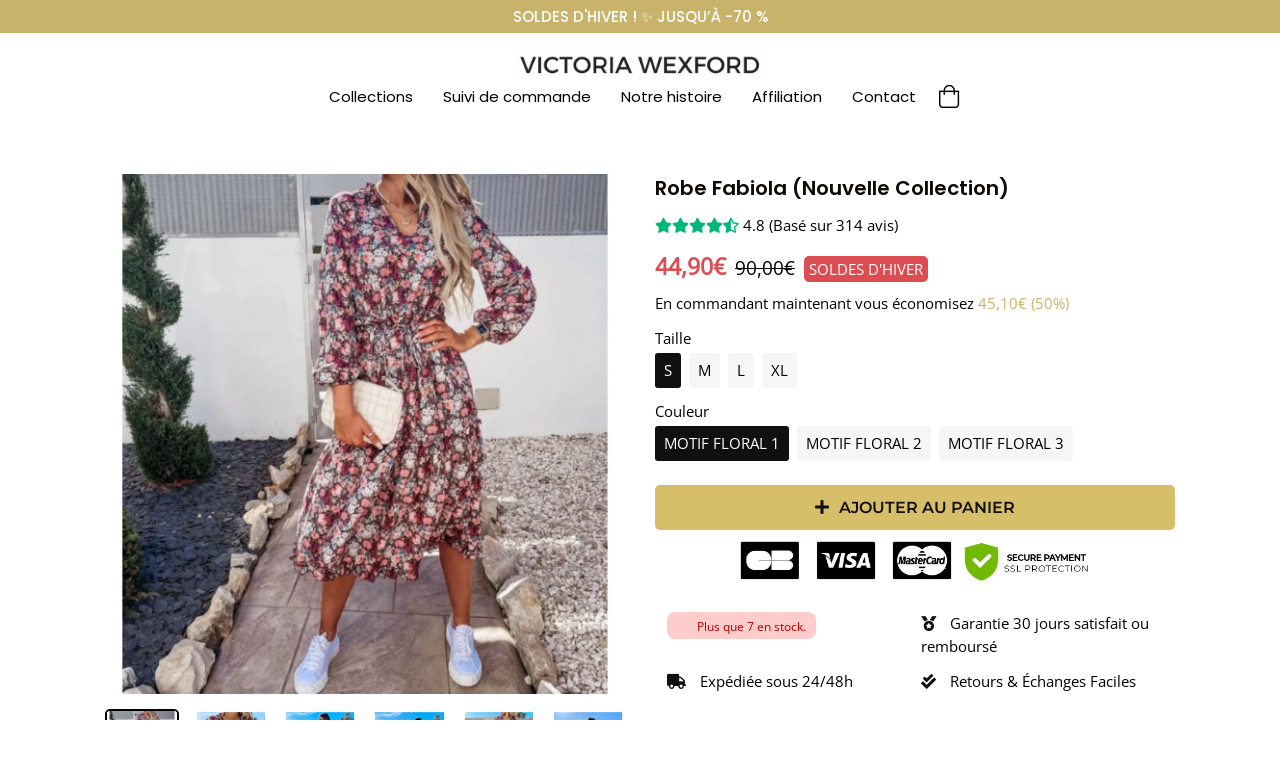

--- FILE ---
content_type: text/html; charset=utf-8
request_url: https://carenfashion.com/collections/femme/products/robe-fabiola-nouvelle-collection
body_size: 38136
content:
<!doctype html>
<html class="no-js" lang="fr</div>
    <!-- Basic page needs ================================================== -->
    <meta charset="utf-8">
    <meta http-equiv="X-UA-Compatible" content="IE=edge,chrome=1"><link rel="shortcut icon" href="//carenfashion.com/cdn/shop/files/favicon_32x32.svg?v=1756137021" type="image/png"><meta name="viewport" content="width=device-width,initial-scale=1">
    <meta name="theme-color" content="#000000"><link rel="canonical" href="https://victoria-wexford.com/products/robe-fabiola-nouvelle-collection"><title>Robe Fabiola (Nouvelle Collection)
&ndash; Victoria Wexford</title><meta name="description" content="LES QUANTITÉS SONT LIMITÉES, IL Y A RISQUE DE RUPTURE DE STOCK. Non vendu en magasin* Robe Fleurie FABIOLA La robe à fleurs est la pièce mode et glamour à porter dès que les températures se réchauffent. Imprimée avec des fleurs, c’est la robe par excellence qui symbolise l’été ! Une touche unique de douceur, de splende"><!-- Helpers ================================================== -->
    <!-- /snippets/social-meta-tags.liquid -->


<meta property="og:site_name" content="Victoria Wexford">
<meta property="og:url" content="https://victoria-wexford.com/products/robe-fabiola-nouvelle-collection">
<meta property="og:title" content="Robe Fabiola (Nouvelle Collection)">
<meta property="og:type" content="product">
<meta property="og:description" content="LES QUANTITÉS SONT LIMITÉES, IL Y A RISQUE DE RUPTURE DE STOCK. Non vendu en magasin* Robe Fleurie FABIOLA La robe à fleurs est la pièce mode et glamour à porter dès que les températures se réchauffent. Imprimée avec des fleurs, c’est la robe par excellence qui symbolise l’été ! Une touche unique de douceur, de splende"><meta property="og:image" content="http://carenfashion.com/cdn/shop/files/robe-fabiola-nouvelle-collection-982123.jpg?v=1721649705">
  <meta property="og:image:secure_url" content="https://carenfashion.com/cdn/shop/files/robe-fabiola-nouvelle-collection-982123.jpg?v=1721649705">
  <meta property="og:image:width" content="1080">
  <meta property="og:image:height" content="1080">
  <meta property="og:price:amount" content="44,90">
  <meta property="og:price:currency" content="EUR">



<meta name="twitter:card" content="summary_large_image">
<meta name="twitter:title" content="Robe Fabiola (Nouvelle Collection)">
<meta name="twitter:description" content="LES QUANTITÉS SONT LIMITÉES, IL Y A RISQUE DE RUPTURE DE STOCK. Non vendu en magasin* Robe Fleurie FABIOLA La robe à fleurs est la pièce mode et glamour à porter dès que les températures se réchauffent. Imprimée avec des fleurs, c’est la robe par excellence qui symbolise l’été ! Une touche unique de douceur, de splende">


    <style data-shopify>



:root {
--spacing-big: 60px;
--spacing-big-sm: 40px;
--spacing-sm: 25px;
--spacing-sm-sm: 10px;

--site-width: 1100px;
--site-width-menu: 1300px;

--font-h1: Poppins, sans-serif;
--fonts-h1: normal;
--fontw-h1: 600;
--spacing-h1: 0px;
--font-h2: Poppins, sans-serif;
--fonts-h2: normal;
--fontw-h2: 600;
--spacing-h2: 0px;
--font-h3: Poppins, sans-serif;
--fonts-h3: normal;
--fontw-h3: 600;
--spacing-h3: 0px;
--font-h4: Poppins, sans-serif;
--fonts-h4: normal;
--fontw-h4: 600;
--font-h5: Poppins, sans-serif;
--fonts-h5: normal;
--fontw-h5: 600;

--font-stack-body: "Open Sans", sans-serif;
--font-style-body: normal;
--font-weight-body: 400;
--spacing-body: 0px;

--font-size-body: 15px;
--font-size-body-plus: 19px;
--font-size-body-plus-plus: 23px;
--font-size-body-small: 12px;
--font-size-body-small-small: 9px;

--font-btn: Poppins, sans-serif;
--fonts-btn: normal;
--fontw-btn: 500;
--spacing-btn: 0px;


--font-btn2: Montserrat, sans-serif;
--fonts-btn2: normal;
--fontw-btn2: 600;
--spacing-btn2: 0px;



--font-announcement: Poppins, sans-serif;
--fonts-announcement: normal;
--fontw-announcement: 500;
--font-menu: Poppins, sans-serif;
--fonts-menu: normal;
--fontw-menu: 400;

--font-reviews: "Open Sans", sans-serif;
--fonts-reviews: normal;
--fontw-reviews: 400;

--color-primary: #000000;
--color-secondary: #ffffff;
--color-sale-tag: #c9b36b;
--bg-color-input: #F6F6F6;
--bg-color-input-dark: #dddddd;
--swiper-theme-color: #c9b36b!important;
--color-effect-menu: #d7be69;--color-sale-tag-text: #ffffff;--color-fade: #F6F6F6;--color-shade: linear-gradient(90deg, #c9b36b 0%, #baa355 100%);
--color-shade-text: #ffffff;

--color-bg-drawer: #ffffff;
--color-text-drawer: #000;
--color-bg-drawer-dark: #f2f2f2;
--color-text-drawer-dark: #000000;
--color-border-drawer: #f6f6f6;

--color-bg-footer: #000;
--color-text-footer: #fff;
--color-text-footer-secondary: #C9C9C9;

--border-radius-pills: 5px;
--border-radius-image: 5px;
--border-radius: 5px;
--border-radius-span-variant: 3px;
--border-radius-little: 3px;
--border-radius-circle: 5px;
--border-radius-little-circle: 3px;
--atc-sticky-border-radius: 10px;

--btn-1-color: #ffffff;
--btn-1-bg-color: #000000;
--btn-1-border: 1px solid #ffffff;
--btn-1-shadow: none;
--btn-1-hover-size: scale(1);
--btn-1-hover-color: #000000;
--btn-1-hover-bg-color: #ffffff;
--btn-1-hover-border-color: #101010;

--btn-2-color: #101010;
--btn-2-bg-color: #d7be69;
--btn-2-border: 0px solid #baa355;
--btn-2-shadow: none;
--btn-2-hover-size: scale(1);
--btn-2-hover-color: #101010;
--btn-2-hover-bg-color: #f1d575;
--btn-2-hover-border-color: #000;

--btn-3-color: #000000;
--btn-3-bg-color: #ffffff;
--btn-3-border: 1px solid #000;
--btn-3-shadow: none;
--btn-3-hover-size: scale(1);
--btn-3-hover-color: #ffffff;
--btn-3-hover-bg-color: #000000;
--btn-3-hover-border-color: #000000;

--title-1-font-size: 24px;
--title-1-font-size-sm: 16px;
--title-1-fl-font-size: 24px;
--title-1-fl-color: #ffe5d9;
--title-1-thickness-after: 4px;
--title-1-width-under: 80px;
--title-1-color-line: #ffe5d9;

--title-2-font-size: 24px;
--title-2-font-size-sm: 24px;
--title-2-fl-font-size: 40px;
--title-2-fl-color: #ffe5d9;
--title-2-thickness-after: 4px;
--title-2-width-under: 80px;
--title-2-color-line: #ffe5d9;

--title-3-font-size: 20px;
--title-3-font-size-sm: 20px;
--title-3-fl-font-size: 30px;
--title-3-fl-color: #ffe5d9;
--title-3-thickness-after: 4px;
--title-3-width-under: 100px;
--title-3-color-line: #000;

--bg-text-password: #FFFFFF;
--text-color-password: #000000;
--text-color-password-alpha: #000000;

}
</style>

    <!-- CSS ================================================== -->
    <link href="//carenfashion.com/cdn/shop/t/22/assets/story-timber.css?v=54556031206289052361738736111" rel="stylesheet" type="text/css" media="all" />
    <link href="//carenfashion.com/cdn/shop/t/22/assets/story-theme.css?v=23568907076987195211738736111" rel="stylesheet" type="text/css" media="all" />
    <link href="//carenfashion.com/cdn/shop/t/22/assets/cocoen.css?v=159972074828738845591738736111" rel="stylesheet" type="text/css" media="all" />
    <link
      rel="stylesheet"
      href="https://cdnjs.cloudflare.com/ajax/libs/Swiper/7.0.1/swiper-bundle.min.css"
      integrity="sha512-EXVJEovrGhyARtQsxFq7uBxydTPPAwPaXJk+jol5Y59MXaWTcTrs3ISiy4LVuTFeSQf/Eijxrl6Y7siaoxhB6Q=="
      crossorigin="anonymous"
      referrerpolicy="no-referrer"
    >
    <link
      rel="stylesheet"
      href="https://pro.fontawesome.com/releases/v5.10.0/css/all.css"
      integrity="sha384-AYmEC3Yw5cVb3ZcuHtOA93w35dYTsvhLPVnYs9eStHfGJvOvKxVfELGroGkvsg+p"
      crossorigin="anonymous"
    >

    <style>
            @font-face {
  font-family: Poppins;
  font-weight: 600;
  font-style: normal;
  font-display: swap;
  src: url("//carenfashion.com/cdn/fonts/poppins/poppins_n6.aa29d4918bc243723d56b59572e18228ed0786f6.woff2") format("woff2"),
       url("//carenfashion.com/cdn/fonts/poppins/poppins_n6.5f815d845fe073750885d5b7e619ee00e8111208.woff") format("woff");
}

            @font-face {
  font-family: Poppins;
  font-weight: 600;
  font-style: normal;
  font-display: swap;
  src: url("//carenfashion.com/cdn/fonts/poppins/poppins_n6.aa29d4918bc243723d56b59572e18228ed0786f6.woff2") format("woff2"),
       url("//carenfashion.com/cdn/fonts/poppins/poppins_n6.5f815d845fe073750885d5b7e619ee00e8111208.woff") format("woff");
}

            @font-face {
  font-family: Poppins;
  font-weight: 600;
  font-style: normal;
  font-display: swap;
  src: url("//carenfashion.com/cdn/fonts/poppins/poppins_n6.aa29d4918bc243723d56b59572e18228ed0786f6.woff2") format("woff2"),
       url("//carenfashion.com/cdn/fonts/poppins/poppins_n6.5f815d845fe073750885d5b7e619ee00e8111208.woff") format("woff");
}

            @font-face {
  font-family: Poppins;
  font-weight: 600;
  font-style: normal;
  font-display: swap;
  src: url("//carenfashion.com/cdn/fonts/poppins/poppins_n6.aa29d4918bc243723d56b59572e18228ed0786f6.woff2") format("woff2"),
       url("//carenfashion.com/cdn/fonts/poppins/poppins_n6.5f815d845fe073750885d5b7e619ee00e8111208.woff") format("woff");
}

            @font-face {
  font-family: Poppins;
  font-weight: 600;
  font-style: normal;
  font-display: swap;
  src: url("//carenfashion.com/cdn/fonts/poppins/poppins_n6.aa29d4918bc243723d56b59572e18228ed0786f6.woff2") format("woff2"),
       url("//carenfashion.com/cdn/fonts/poppins/poppins_n6.5f815d845fe073750885d5b7e619ee00e8111208.woff") format("woff");
}

            @font-face {
  font-family: "Open Sans";
  font-weight: 400;
  font-style: normal;
  font-display: swap;
  src: url("//carenfashion.com/cdn/fonts/open_sans/opensans_n4.c32e4d4eca5273f6d4ee95ddf54b5bbb75fc9b61.woff2") format("woff2"),
       url("//carenfashion.com/cdn/fonts/open_sans/opensans_n4.5f3406f8d94162b37bfa232b486ac93ee892406d.woff") format("woff");
}

            @font-face {
  font-family: Poppins;
  font-weight: 500;
  font-style: normal;
  font-display: swap;
  src: url("//carenfashion.com/cdn/fonts/poppins/poppins_n5.ad5b4b72b59a00358afc706450c864c3c8323842.woff2") format("woff2"),
       url("//carenfashion.com/cdn/fonts/poppins/poppins_n5.33757fdf985af2d24b32fcd84c9a09224d4b2c39.woff") format("woff");
}

            
            @font-face {
  font-family: Montserrat;
  font-weight: 600;
  font-style: normal;
  font-display: swap;
  src: url("//carenfashion.com/cdn/fonts/montserrat/montserrat_n6.1326b3e84230700ef15b3a29fb520639977513e0.woff2") format("woff2"),
       url("//carenfashion.com/cdn/fonts/montserrat/montserrat_n6.652f051080eb14192330daceed8cd53dfdc5ead9.woff") format("woff");
}

            
            @font-face {
  font-family: Poppins;
  font-weight: 500;
  font-style: normal;
  font-display: swap;
  src: url("//carenfashion.com/cdn/fonts/poppins/poppins_n5.ad5b4b72b59a00358afc706450c864c3c8323842.woff2") format("woff2"),
       url("//carenfashion.com/cdn/fonts/poppins/poppins_n5.33757fdf985af2d24b32fcd84c9a09224d4b2c39.woff") format("woff");
}

            @font-face {
  font-family: Poppins;
  font-weight: 400;
  font-style: normal;
  font-display: swap;
  src: url("//carenfashion.com/cdn/fonts/poppins/poppins_n4.0ba78fa5af9b0e1a374041b3ceaadf0a43b41362.woff2") format("woff2"),
       url("//carenfashion.com/cdn/fonts/poppins/poppins_n4.214741a72ff2596839fc9760ee7a770386cf16ca.woff") format("woff");
}

            @font-face {
  font-family: "Open Sans";
  font-weight: 400;
  font-style: normal;
  font-display: swap;
  src: url("//carenfashion.com/cdn/fonts/open_sans/opensans_n4.c32e4d4eca5273f6d4ee95ddf54b5bbb75fc9b61.woff2") format("woff2"),
       url("//carenfashion.com/cdn/fonts/open_sans/opensans_n4.5f3406f8d94162b37bfa232b486ac93ee892406d.woff") format("woff");
}

            @font-face {
  font-family: Poppins;
  font-weight: 600;
  font-style: normal;
  font-display: swap;
  src: url("//carenfashion.com/cdn/fonts/poppins/poppins_n6.aa29d4918bc243723d56b59572e18228ed0786f6.woff2") format("woff2"),
       url("//carenfashion.com/cdn/fonts/poppins/poppins_n6.5f815d845fe073750885d5b7e619ee00e8111208.woff") format("woff");
}

            
            @font-face {
  font-family: Poppins;
  font-weight: 600;
  font-style: normal;
  font-display: swap;
  src: url("//carenfashion.com/cdn/fonts/poppins/poppins_n6.aa29d4918bc243723d56b59572e18228ed0786f6.woff2") format("woff2"),
       url("//carenfashion.com/cdn/fonts/poppins/poppins_n6.5f815d845fe073750885d5b7e619ee00e8111208.woff") format("woff");
}

            .collection-collage__item {
          opacity: 1 !IMPORTANT;
      }.section-header {
          margin-bottom: 30px;
          padding: 0;
          opacity: 1 !IMPORTANT;
      }
    </style>

    <style>
  .burger-icon--top {
    top: 17px;
    width: 18px;
    
    left: 8.5px!important;
    
  }
  .burger-icon--mid {
    top: 24px;
    width: 18px;
    
    left: 8.5px!important;
    
  }
  .burger-icon--bottom {
    top: 31px;
    width: 18px;
    
    left: 8.5px!important;
    
  }
  @media screen and (min-width: 591px) {
    .burger-icon--top {
      
      left: 16px!important;
      
    }
    .burger-icon--mid {
      
      left: 16px!important;
      
    }
    .burger-icon--bottom {
      
      left: 16px!important;
      
    }
  }
  .disclosure__toggle {
    background-image: url('//carenfashion.com/cdn/shop/t/22/assets/ico-select.svg?v=47871444774079712721738736111');
      }
  .password-page__wrapper {
    
  }

  .h2--1 {
    
    font-family: Poppins, sans-serif;
    font-style: normal;
    font-weight: 600;
    letter-spacing: 0!important;
    
    
    
    font-size: var(--title-1-font-size) !important;
      position: relative;
      
      
      }
  @media screen and (max-width: 590px) {
    .h2--1 {
      font-size: var(--title-1-font-size-sm) !important;
        }
  }
  
  

  .h2--2 {
    
    
    
    font-size: var(--title-2-font-size) !important;
      position: relative;
      
      
      }
  @media screen and (max-width: 590px) {
    .h2--2 {
      font-size: var(--title-2-font-size-sm) !important;
        }
  }
  
  

  .h2--3 {
    
    font-family: Poppins, sans-serif;
    font-style: normal;
    font-weight: 600;
    letter-spacing: 0;
    
    
    
    font-size: var(--title-3-font-size) !important;
      position: relative;
      
      
      }
  @media screen and (max-width: 590px) {
    .h2--3 {
      font-size: var(--title-3-font-size-sm) !important;
        }
  }
  
  

  
  .drawer__inner {
    position: absolute;
    outline: none !important;
    bottom: 0;
    left: 0;
    right: 0;
    padding: 15px 15px 0;
    overflow: auto;
    -webkit-overflow-scrolling: touch;
  }

  .drawer__fixed-header {
    overflow: visible;
  }

  .ajaxcart__inner--has-fixed-footer {
    position: absolute;
    top: 0;
    left: 0;
    right: 0;
    margin: 0;
    overflow: auto;
    -webkit-overflow-scrolling: touch;
  }

  .dyn-hero {
    max-width: var(--site-width);
      margin: 45px auto;
      border-radius: var(--border-radius-image);
        overflow: hidden;
        }

  .btn--1, .btn--secondary, .rte .btn--secondary, .btn--2, .btn--3, .shopify-payment-button__button--unbranded {
    display: inline-block;
    padding: 9px 14px!important;
    margin: 0;
    width: auto;
    border-radius: 5px;
    text-decoration: none;
    text-align: center;
    vertical-align: middle;
    white-space: normal;
    cursor: pointer;
    -webkit-user-select: none;
    -moz-user-select: none;
    -ms-user-select: none;
    -o-user-select: none;
    user-select: none;
    -webkit-appearance: none;
    -moz-appearance: none;
    transition: all 0.25s ease;
  }
  .btn--1[disabled], .btn--secondary[disabled], .rte .btn--secondary[disabled], .btn--2[disabled], .btn--3[disabled], .btn--1.disabled, .btn--secondary.disabled, .rte .btn--secondary.disabled, .btn--2.disabled, .btn--3.disabled {
    cursor: default;
    color: #1a1a1a;
    background-color: #e6e6e6;
  }
  .shopify-payment-button .shopify-payment-button__button--unbranded {
    transition: all 0.25s ease;
    border-radius: var(--border-radius-pills);
      }
  .btn--1 {
    border: 1px solid #ffffff;
    color: #ffffff!important;
    font-size: 18px!important;
    padding: 10px 13.0px!important;

    
    background-color: #000000!important;
    
    
            
            }

  .btn--1:hover {
    border-color: #101010;
    color: #000000!important;

    

    
    background-color: #ffffff!important;
    
    
  }

  .btn--2 {
    border: 0px solid #baa355;
    color: #101010!important;
    font-size: 16px!important;
    padding: 10px 13.0px!important;

    
    background-color: #d7be69!important;
    
    
    letter-spacing: var(--spacing-btn2);
      font-family: var(--font-btn2);
        font-style: var(--fonts-btn2);
          font-weight: var(--fontw-btn2);
            
            
            }

  .btn--2:hover {
    border-color: #000;
    color: #101010!important;

    

    
    background-color: #f1d575!important;
    
    
  }

  .btn--3, .shopify-payment-button .shopify-payment-button__button--unbranded {
    border: 1px solid #000;
    color: #000000!important;
    font-size: 16px!important;
    padding: 10px 13.0px!important;
    
    background-color: #ffffff!important;
    
    
            
            }

  .btn--3:hover {
    border-color: #000000;
    color: #ffffff!important;

    

    
    background-color: #000000!important;
    
    
  }

  
  .product-single__media-group {
    border-radius: 5px;
    overflow: hidden;
  }

  .product-single__thumbnail {
    display: block;
    border: 2px solid transparent;
    border-radius: 5px;
    overflow: hidden;
  }


  /*================ Before/After Comparaison ================*/
  .cocoen-drag::before {
    width: 60px !important;
    height: 60px !important;
    content: '';
    background-image: url("data:image/svg+xml,%3Csvg xmlns='http://www.w3.org/2000/svg' id='Calque_1' data-name='Calque 1' viewBox='0 0 60 60'%3E%3Cdefs%3E%3Cstyle%3E.cls-1%7Bfill:%23000000;%7D.cls-2%7Bfill:%23ffffff;stroke:%23ffffff;stroke-miterlimit:10;stroke-width:2px;%7D%3C/style%3E%3C/defs%3E%3Cg id='Group_260' data-name='Group 260'%3E%3Ccircle id='Ellipse_1' data-name='Ellipse 1' class='cls-1' cx='30' cy='30' r='30'/%3E%3Cg id='Group_261' data-name='Group 261'%3E%3Cpath id='down-chevron' class='cls-2' d='M20.3,37l-5.7-5.7,5.7-5.7-.7-.7-6.3,6.4,6.3,6.4Z'/%3E%3Cpath id='down-chevron-2' class='cls-2' d='M40.3,25.6,46,31.3,40.3,37l.7.7,6.3-6.4L41,24.9Z'/%3E%3C/g%3E%3C/g%3E%3C/svg%3E");
      background-size: 100%;
      background-repeat: none;
      background-position: center;
      position: absolute;
      -ms-transform: translate(-50%, -50%);
      -webkit-transform: translate(-50%, -50%);
      transform: translate(-50%, -50%);
      border: none !important;
      margin: 0 !important;
      }
  @media screen and (max-width: 590px) {
    .cocoen-drag::before {
      width: 40px !important;
      height: 40px !important;
    }
  }

  

  .toggle-title.btn--1 { border-bottom: 1px solid #ffffff; }
  .toggle-title.btn--2 { border-bottom: 0px solid #baa355; }
  .toggle-title.btn--3 { border-bottom: 1px solid #000; }

  .toggle-title.btn--1::after { color: #ffffff; }
  .toggle-title.btn--2::after { color: #101010; }
  .toggle-title.btn--3::after { color: #000000; }

  .toggle-title.btn--1:hover { border-color: #101010; }
  .toggle-title.btn--2:hover { border-color: #000; }
  .toggle-title.btn--3:hover { border-color: #000000; }

  .toggle-title.btn--1:hover::after { color: #000000; }
  .toggle-title.btn--2:hover::after { color: #101010; }
  .toggle-title.btn--3:hover::after { color: #ffffff; }

  
  /*================ Fader load/unload effect ================*/
  #fader {
    position: fixed;
    top: 0;
    left: 0;
    width: 150%;
    height: 100%;
    z-index: 999999999999999999999999999999999999999;
    pointer-events: none;
    background: white;
    animation-duration: 300ms;
    animation-timing-function: ease-in-out;
  }
  @keyframes fade-out {
    from {
      opacity: 1;
    }
    to {
      opacity: 0;
    }
  }
  @keyframes fade-in {
    from {
      opacity: 0;
    }
    to {
      opacity: 1;
    }
  }
  #fader.fade-out {
    opacity: 0;
    animation-name: fade-out;
  }
  #fader.fade-in {
    opacity: 1;
    animation-name: fade-in;
  }
  

  select {
    padding-right: 28px;
    text-indent: 0.01px;
    text-overflow: "";
    cursor: pointer;
    outline: none;
    -webkit-appearance: none;
    -moz-appearance: none;
    appearance: none;
    cursor: pointer;
    position: relative;
    background-image: url("//carenfashion.com/cdn/shop/t/22/assets/ico-select.svg?v=47871444774079712721738736111");
      background-size: 12px;
      background-repeat: no-repeat;
      background-position: right 5px center;
      transform-origin: right;
      background-color: var(--bg-color-input);
        border-radius: var(--border-radius-pills);
          }
  @media screen and (max-width: 590px) {
    .atc_sticky-wrapper-color select {
      color: var(--color-shade-text) !important;
        background-color: transparent!important;
        background-image: url("//carenfashion.com/cdn/shop/t/22/assets/ico-select-shade-text.svg?v=127697370097703626991738736111");
          }
  }

  /*================ Partials | Icons ================*/
  @font-face {
    font-family: 'icons';
    src: url('//carenfashion.com/cdn/shop/t/22/assets/icons.eot?v=112981532348062652561738736111');
      src: url('//carenfashion.com/cdn/shop/t/22/assets/icons.eot?v=112981532348062652561738736111#iefix') format("embedded-opentype"),
        url('//carenfashion.com/cdn/shop/t/22/assets/icons.woff?v=24089382976848351381738736111') format("woff"),
          url('//carenfashion.com/cdn/shop/t/22/assets/icons.ttf?v=177851439206450752971738736111') format("truetype"),
            url('//carenfashion.com/cdn/shop/t/22/assets/icons.svg?v=182753167674510223691738736111#timber-icons') format("svg");
              font-weight: normal;
              font-style: normal;
              };

  #timber-icons') format('svg');
  font-weight: normal;
  font-style: normal;
  }
  .icon-fallback-text .icon {
    display: none;
  }
  .supports-fontface .icon-fallback-text .icon {
    display: inline-block;
  }

  .drawer--left {
    
    width: 300px;
    left: -300px;
    
  }
  .js-drawer-open-left .drawer--left {
    display: block;
    
    -webkit-transform: translateX(300px);
    -moz-transform: translateX(300px);
    -ms-transform: translateX(300px);
    -o-transform: translateX(300px);
    transform: translateX(300px);
    
  }
  .drawer--right {
    
    width: 300px;
    right: -300px;
    
  }
  @media screen and (min-width: 591px) {
    .drawer--right {
      width: 500px;
      right: -500px;
    }
  }
  .js-drawer-open-right .drawer--right {
    display: block;
    
    -webkit-transform: translateX(-300px);
    -moz-transform: translateX(-300px);
    -ms-transform: translateX(-300px);
    -o-transform: translateX(-300px);
    transform: translateX(-300px);
    
  }
  @media screen and (min-width: 591px) {
    .js-drawer-open-right .drawer--right {
      -webkit-transform: translateX(-500px);
      -moz-transform: translateX(-500px);
      -ms-transform: translateX(-500px);
      -o-transform: translateX(-500px);
      transform: translateX(-500px);
    }
  }
  .page-container, .drawer__header-container {
    -webkit-transition: all 500ms cubic-bezier(0.46, 0.01 , 0.32, 1);
    -moz-transition: all 500ms cubic-bezier(0.46, 0.01 , 0.32, 1);
    -ms-transition: all 500ms cubic-bezier(0.46, 0.01 , 0.32, 1);
    -o-transition: all 500ms cubic-bezier(0.46, 0.01 , 0.32, 1);
    transition: all 500ms cubic-bezier(0.46, 0.01 , 0.32, 1);
  }
  .js-drawer-open-left .page-container, .js-drawer-open-left .drawer__header-container {
    
    -webkit-transform: translateX(300px);
    -moz-transform: translateX(300px);
    -ms-transform: translateX(300px);
    -o-transform: translateX(300px);
    transform: translateX(300px);
    
  }
  .js-drawer-open-right .page-container, .js-drawer-open-right .drawer__header-container {
    
    -webkit-transform: translateX(-300px);
    -moz-transform: translateX(-300px);
    -ms-transform: translateX(-300px);
    -o-transform: translateX(-300px);
    transform: translateX(-300px);
    
  }

  
  .blur_open_drawer {
    position: fixed;
    top: 0; bottom: 0; left: 0; right: 0;
    
    background: linear-gradient(180deg, rgba(248,248,248,0.3) 0%, rgba(217,217,217,0.3) 100%);
    -webkit-backdrop-filter: blur(15px);
    backdrop-filter: blur(15px);
    
    z-index: 999;
    opacity: 0;
    visibility: hidden;
    transition: ease 0.25s;
  }
  .js-drawer-open .blur_open_drawer {
    opacity: 1;
    visibility: visible;
  }
  .blur_open_drawer button {
    position: fixed;
    top: 0; bottom: 0; left: 0; right: 0;
    
    background: linear-gradient(180deg, rgba(248,248,248,0.3) 0%, rgba(217,217,217,0.3) 100%);
    -webkit-backdrop-filter: blur(15px);
    backdrop-filter: blur(15px);
    
    z-index: 9999;
    opacity: 0;
    visibility: hidden;
    transition: ease 0.25s;
  }
  .js-drawer-open .blur_open_drawer button {
    opacity: 1;
    visibility: visible;
  }
  
  .drawer {
    display: none;
    position: fixed;
    overflow-y: auto;
    overflow-x: hidden;
    -webkit-overflow-scrolling: touch;
    top: 0;
    bottom: 0;
    padding: 0 15px 15px;
    font-family: var(--font-menu); font-weight: var(--fontw-menu); font-style: var(--fonts-menu);
      max-width: 95%;
      z-index: 999999999;
      color: var(--color-text-drawer);
        background-color: var(--color-bg-drawer);
          -webkit-transition: all 500ms cubic-bezier(0.46, 0.01 , 0.32, 1);
          -moz-transition: all 500ms cubic-bezier(0.46, 0.01 , 0.32, 1);
          -ms-transition: all 500ms cubic-bezier(0.46, 0.01 , 0.32, 1);
          -o-transition: all 500ms cubic-bezier(0.46, 0.01 , 0.32, 1);
          transition: all 500ms cubic-bezier(0.46, 0.01 , 0.32, 1);
          }

  
  
  

  .ajaxcart__inner {
    
    
    border-top: 1px solid #000;
    border-bottom: 1px solid #000;
    
  }

  .ajaxcart__inner.pcolor { padding: 15px 15px 0; }

  
  .nav-is-stuck .main-header {
    position: fixed;
    top: 0;
    left: 0;
    right: 0;
    animation: stickAnim 0.3s;
    z-index: 100;
  }
  

  

  .popup-featured-product {
    position: fixed;
    width: 100%;
    height: 100%;
    top: 0;
    left: 0;
    
    background: linear-gradient(180deg, rgba(248,248,248,0.3) 0%, rgba(217,217,217,0.3) 100%);
    -webkit-backdrop-filter: blur(15px);
    backdrop-filter: blur(15px);
    
    z-index: 1000;
    padding: 10px;
  }
  .popup-feature-inner {
    max-width: 680px;
    margin: 0 auto;
    max-height: 100%;
    top: 50%;
    transform: translateY(-50%);
    display: flex;
    align-items: flex-start;
    
    -webkit-box-shadow: 0px 0px 16px 0px rgba(0,0,0,0.17); 
    box-shadow: 0px 0px 16px 0px rgba(0,0,0,0.17);
    
    overflow-y: scroll;
    overflow-x: hidden;
    background: var(--color-secondary);
      position: relative;
      flex-direction: column;
      padding: 30px 20px;
      border-radius: var(--border-radius);
        }
  
  
  @keyframes lazyBlur { 0% { -webkit-filter: blur(10px); } 100% { -webkit-filter: blur(0px); } }
  @-webkit-keyframes lazyBlur { 0% { -webkit-filter: blur(10px); } 100% { -webkit-filter: blur(0px); } }
  .lazyBlur { filter: blur(10px); -webkit-filter: blur(10px); }
  .lazyLoaded.lazyBlur { filter: blur(0px); -webkit-filter: blur(0px); animation: lazyBlur 500ms; -webkit-animation: lazyBlur 500ms; }
  
  
  .hotspot-wrapper .toggle .toggle-title::after {
    transition: all 200ms ease;
    border-radius: 50%;
    line-height: 0.5rem;
    height: 30px;
    width: 30px;
    display: flex;
    align-items: center;
    -webkit-align-items: center;
    justify-content: center;
    -webkit-justify-content: center;
    content: '+';
  }
  .hotspot-wrapper .toggle .toggle-title.active::after {
    transform: translateY(-50%) rotate(45deg);
    transform-origin: 50% 50%;
  }
  
  .toggle1 { border-radius: var(--border-radius);  }
  
   .toggle1:not(:last-child) { margin-bottom: 15px; } 
  .toggle1 .toggle-title {
    background-color: #F6F6F6;
    color: #000000;
    border: 1px solid #EBEBEB;
    
    
    border-radius: var(--border-radius);
      
      }
  .toggle1 .toggle-inner { margin-top: 15px; }
  .toggle1 .toggle-title::after {
    transition: all 200ms ease;
    color: #000000;
    background-color: #EBEBEB;
    border-radius: 50%;
    line-height: 0.5rem;
    height: 30px;
    width: 30px;
    display: flex;
    align-items: center;
    -webkit-align-items: center;
    justify-content: center;
    -webkit-justify-content: center;
    
    content: '+';
    
  }
  .toggle1 .toggle-title.active::after {
    
    transform: translateY(-50%) rotate(45deg);
    transform-origin: 50% 50%;
    
  }
  .toggle1 .toggle-inner {
    background-color: #FFFFFF;
    color: #000000;
    border: 1px solid #EBEBEB;
    
    
    border-radius: var(--border-radius);
      
      }
  


  .toggle2 {  border-radius: var(--border-radius); }
  
   .toggle2:not(:last-child) { margin-bottom: 15px; } 
  .toggle2 .toggle-title {
    background-color: #F6F6F6;
    color: #000000;
    border: 1px solid #EBEBEB;
    
    
    border-radius: var(--border-radius);
      
      }
  .toggle2 .toggle-inner { margin-top: 15px; }
  .toggle2 .toggle-title::after {
    transition: all 200ms ease;
    color: #000000;
    background-color: #EBEBEB;
    border-radius: 50%;
    line-height: 0.5rem;
    height: 30px;
    width: 30px;
    display: flex;
    align-items: center;
    -webkit-align-items: center;
    justify-content: center;
    -webkit-justify-content: center;
    
    content: '+';
    
  }
  .toggle2 .toggle-title.active::after {
    
    transform: translateY(-50%) rotate(45deg);
    transform-origin: 50% 50%;
    
  }
  .toggle2 .toggle-inner {
    background-color: #FFFFFF;
    color: #000000;
    border: 1px solid #EBEBEB;
    
    
    border-radius: var(--border-radius);
      
      }
  


  .toggle3 {  border-radius: var(--border-radius); }
  
   .toggle3:not(:last-child) { margin-bottom: 15px; } 
  .toggle3 .toggle-title {
    background-color: #F6F6F6;
    color: #000000;
    border: 1px solid #EBEBEB;
    
    
    border-radius: var(--border-radius);
      
      }
  .toggle3 .toggle-inner { margin-top: 15px; }
  .toggle3 .toggle-title::after {
    transition: all 200ms ease;
    color: #000000;
    background-color: #EBEBEB;
    border-radius: 50%;
    line-height: 0.5rem;
    height: 30px;
    width: 30px;
    display: flex;
    align-items: center;
    -webkit-align-items: center;
    justify-content: center;
    -webkit-justify-content: center;
    
    content: '+';
    
  }
  .toggle3 .toggle-title.active::after {
    
    transform: translateY(-50%) rotate(45deg);
    transform-origin: 50% 50%;
    
  }
  .toggle3 .toggle-inner {
    background-color: #FFFFFF;
    color: #000000;
    border: 1px solid #EBEBEB;
    
    
    border-radius: var(--border-radius);
      
      }
  

  @media screen and (min-width: 769px) {
    .site-nav--open {
      display: none;
    }
  }

  .sh--1 {  transition: 500ms ease box-shadow; }
  

  .sh--2 {  transition: 500ms ease box-shadow; }
  

  .sh--3 {  transition: 500ms ease box-shadow; }
  

  @media screen and (max-width: 590px) {
    
    

    
    

    
    
  }
  
  html:not(.nav-is-stuck) .site-header-transparent.sh--1,
  html:not(.nav-is-stuck) .site-header-transparent.sh--2,
  html:not(.nav-is-stuck) .site-header-transparent.sh--3 { box-shadow: none!important; -webkit-box-shadow: none!important; }
  
  .sw-p--1 {
    width: 50px!important;
    height: 50px!important;
    color: #000000!important;
    
    background: rgba(246, 246, 246, 0.7)!important;
    
    
    border-radius: var(--border-radius);
  }
  .sw-p--1::after { font-size: 30px!important; }
  
  .sw-p--2 {
    width: 50px!important;
    height: 50px!important;
    color: #000000!important;
    
    background: rgba(246, 246, 246, 0.7)!important;
    
    
    border-radius: var(--border-radius);
  }
  .sw-p--2::after { font-size: 30px!important; }
  
  .sw-p--3 {
    width: 50px!important;
    height: 50px!important;
    color: #000000!important;
    
    background: rgba(246, 246, 246, 0.7)!important;
    
    
    border-radius: var(--border-radius);
  }
  .sw-p--3::after { font-size: 30px!important; }
  
  
  .reveal .hidden { visibility: visible !important;}
  .product:hover .reveal img { opacity: 1; }
  .reveal { position: relative; }
  .reveal .hidden { 
    position: absolute; 
    z-index: -1;
    top: 0; 
    width: 100%; 
    height: 100%;  
    opacity: 0;
    -webkit-transition: opacity 0.3s ease-in-out;
    -moz-transition: opacity 0.3s ease-in-out;
    -o-transition: opacity 0.3s ease-in-out;
    transition: opacity 0.3s ease-in-out;  
  }
  .reveal:hover .hidden { 
    z-index: 100000;
    opacity: 1;    
  }
  
  
  

    /*================ Modification Collection Compared Price ================*/  
  .collection_compared_price {
    text-decoration: line-through;
    font-size:13px;
}
</style>



    <!-- Sections ================================================== -->
    <script>
      window.theme = window.theme || {};
      theme.strings = {
        zoomClose: "",
        zoomPrev: "",
        zoomNext: "",
        moneyFormat: "{{amount_with_comma_separator}}€",
        addressError: "Erreur lors de la recherche de cette adresse",
        addressNoResults: "Aucun résultat pour cette adresse",
        addressQueryLimit: "Vous avez dépassé la limite d'utilisation de l'API Google. Envisagez de passer à un \u003ca href=\"https:\/\/developers.google.com\/maps\/premium\/usage-limits\"\u003eForfait Premium\u003c\/a\u003e.",
        authError: "Un problème est survenu lors de l'authentification de votre compte Google Maps.",
        cartEmpty: "Votre panier est vide",
        cartCookie: "Accepter les cookies pour valider votre panier",
        cartSavings: "Vous économisez [savings]",
        productSlideLabel: ""
      };
      theme.settings = {
        cartType: "drawer",
        gridType: "collage"
      };
    </script>

    <script src="//carenfashion.com/cdn/shop/t/22/assets/theme.js?v=166398547085375049131765523415" defer="defer"></script>
    <script
      src="https://code.jquery.com/jquery-3.6.0.min.js"
      integrity="sha256-/xUj+3OJU5yExlq6GSYGSHk7tPXikynS7ogEvDej/m4="
      crossorigin="anonymous"
    ></script>
    <script src="https://unpkg.com/scrollreveal"></script>
    <script
      src="https://cdnjs.cloudflare.com/ajax/libs/Swiper/7.0.1/swiper-bundle.min.js"
      integrity="sha512-sRIpMolH1mH84KE0MOk2DGR+EcopqZBacqrVyxOFrVF2tOncVvahXLx5odSF75Hhhhfsn9HOmXTjOteD9Bjs6g=="
      crossorigin="anonymous"
      referrerpolicy="no-referrer"
    ></script>
    <script src="//carenfashion.com/cdn/shop/t/22/assets/cocoen.js?v=40060253699187094241738736111" type="text/javascript"></script>
    <script>
      $(document).ready(function(){$("a").on('click', function(event){if (this.hash !==""){event.preventDefault(); var hash=this.hash; $('html, body').animate({scrollTop: $(hash).offset().top}, 800, function(){window.location.hash=hash;});}});});
    </script>

    <!-- Header hook for plugins ================================================== --><script>window.performance && window.performance.mark && window.performance.mark('shopify.content_for_header.start');</script><meta id="shopify-digital-wallet" name="shopify-digital-wallet" content="/52630847637/digital_wallets/dialog">
<meta name="shopify-checkout-api-token" content="20b3c5986219cec9f24e222e1ae5258e">
<link rel="alternate" type="application/json+oembed" href="https://victoria-wexford.com/products/robe-fabiola-nouvelle-collection.oembed">
<script async="async" src="/checkouts/internal/preloads.js?locale=fr-BE"></script>
<script id="apple-pay-shop-capabilities" type="application/json">{"shopId":52630847637,"countryCode":"BE","currencyCode":"EUR","merchantCapabilities":["supports3DS"],"merchantId":"gid:\/\/shopify\/Shop\/52630847637","merchantName":"Victoria Wexford","requiredBillingContactFields":["postalAddress","email","phone"],"requiredShippingContactFields":["postalAddress","email","phone"],"shippingType":"shipping","supportedNetworks":["visa","maestro","masterCard"],"total":{"type":"pending","label":"Victoria Wexford","amount":"1.00"},"shopifyPaymentsEnabled":true,"supportsSubscriptions":true}</script>
<script id="shopify-features" type="application/json">{"accessToken":"20b3c5986219cec9f24e222e1ae5258e","betas":["rich-media-storefront-analytics"],"domain":"carenfashion.com","predictiveSearch":true,"shopId":52630847637,"locale":"fr"}</script>
<script>var Shopify = Shopify || {};
Shopify.shop = "carenerolds.myshopify.com";
Shopify.locale = "fr";
Shopify.currency = {"active":"EUR","rate":"1.0"};
Shopify.country = "BE";
Shopify.theme = {"name":"VICTORIA WEXFORD 08-10-25","id":172311970128,"schema_name":"Story Thème","schema_version":"α (alpha)","theme_store_id":null,"role":"main"};
Shopify.theme.handle = "null";
Shopify.theme.style = {"id":null,"handle":null};
Shopify.cdnHost = "carenfashion.com/cdn";
Shopify.routes = Shopify.routes || {};
Shopify.routes.root = "/";</script>
<script type="module">!function(o){(o.Shopify=o.Shopify||{}).modules=!0}(window);</script>
<script>!function(o){function n(){var o=[];function n(){o.push(Array.prototype.slice.apply(arguments))}return n.q=o,n}var t=o.Shopify=o.Shopify||{};t.loadFeatures=n(),t.autoloadFeatures=n()}(window);</script>
<script id="shop-js-analytics" type="application/json">{"pageType":"product"}</script>
<script defer="defer" async type="module" src="//carenfashion.com/cdn/shopifycloud/shop-js/modules/v2/client.init-shop-cart-sync_BcDpqI9l.fr.esm.js"></script>
<script defer="defer" async type="module" src="//carenfashion.com/cdn/shopifycloud/shop-js/modules/v2/chunk.common_a1Rf5Dlz.esm.js"></script>
<script defer="defer" async type="module" src="//carenfashion.com/cdn/shopifycloud/shop-js/modules/v2/chunk.modal_Djra7sW9.esm.js"></script>
<script type="module">
  await import("//carenfashion.com/cdn/shopifycloud/shop-js/modules/v2/client.init-shop-cart-sync_BcDpqI9l.fr.esm.js");
await import("//carenfashion.com/cdn/shopifycloud/shop-js/modules/v2/chunk.common_a1Rf5Dlz.esm.js");
await import("//carenfashion.com/cdn/shopifycloud/shop-js/modules/v2/chunk.modal_Djra7sW9.esm.js");

  window.Shopify.SignInWithShop?.initShopCartSync?.({"fedCMEnabled":true,"windoidEnabled":true});

</script>
<script>(function() {
  var isLoaded = false;
  function asyncLoad() {
    if (isLoaded) return;
    isLoaded = true;
    var urls = ["https:\/\/chimpstatic.com\/mcjs-connected\/js\/users\/bbd332bf9ebb9a82951d4f98e\/e3129222b39b937a5875e2a62.js?shop=carenerolds.myshopify.com","https:\/\/intg.snapchat.com\/shopify\/shopify-scevent-init.js?id=6a21cfaf-9e4c-4b96-aecc-4c64a39ffcae\u0026shop=carenerolds.myshopify.com","\/\/cdn.shopify.com\/proxy\/b067ecb789d7337ae5e2316c6a64a9728e90cd249c357cccffbdebad87028dce\/api.goaffpro.com\/loader.js?shop=carenerolds.myshopify.com\u0026sp-cache-control=cHVibGljLCBtYXgtYWdlPTkwMA"];
    for (var i = 0; i < urls.length; i++) {
      var s = document.createElement('script');
      s.type = 'text/javascript';
      s.async = true;
      s.src = urls[i];
      var x = document.getElementsByTagName('script')[0];
      x.parentNode.insertBefore(s, x);
    }
  };
  if(window.attachEvent) {
    window.attachEvent('onload', asyncLoad);
  } else {
    window.addEventListener('load', asyncLoad, false);
  }
})();</script>
<script id="__st">var __st={"a":52630847637,"offset":3600,"reqid":"66f4a131-61f8-4262-b335-a8bb574827eb-1769512041","pageurl":"carenfashion.com\/collections\/femme\/products\/robe-fabiola-nouvelle-collection","u":"420f5f171a50","p":"product","rtyp":"product","rid":7633170628825};</script>
<script>window.ShopifyPaypalV4VisibilityTracking = true;</script>
<script id="captcha-bootstrap">!function(){'use strict';const t='contact',e='account',n='new_comment',o=[[t,t],['blogs',n],['comments',n],[t,'customer']],c=[[e,'customer_login'],[e,'guest_login'],[e,'recover_customer_password'],[e,'create_customer']],r=t=>t.map((([t,e])=>`form[action*='/${t}']:not([data-nocaptcha='true']) input[name='form_type'][value='${e}']`)).join(','),a=t=>()=>t?[...document.querySelectorAll(t)].map((t=>t.form)):[];function s(){const t=[...o],e=r(t);return a(e)}const i='password',u='form_key',d=['recaptcha-v3-token','g-recaptcha-response','h-captcha-response',i],f=()=>{try{return window.sessionStorage}catch{return}},m='__shopify_v',_=t=>t.elements[u];function p(t,e,n=!1){try{const o=window.sessionStorage,c=JSON.parse(o.getItem(e)),{data:r}=function(t){const{data:e,action:n}=t;return t[m]||n?{data:e,action:n}:{data:t,action:n}}(c);for(const[e,n]of Object.entries(r))t.elements[e]&&(t.elements[e].value=n);n&&o.removeItem(e)}catch(o){console.error('form repopulation failed',{error:o})}}const l='form_type',E='cptcha';function T(t){t.dataset[E]=!0}const w=window,h=w.document,L='Shopify',v='ce_forms',y='captcha';let A=!1;((t,e)=>{const n=(g='f06e6c50-85a8-45c8-87d0-21a2b65856fe',I='https://cdn.shopify.com/shopifycloud/storefront-forms-hcaptcha/ce_storefront_forms_captcha_hcaptcha.v1.5.2.iife.js',D={infoText:'Protégé par hCaptcha',privacyText:'Confidentialité',termsText:'Conditions'},(t,e,n)=>{const o=w[L][v],c=o.bindForm;if(c)return c(t,g,e,D).then(n);var r;o.q.push([[t,g,e,D],n]),r=I,A||(h.body.append(Object.assign(h.createElement('script'),{id:'captcha-provider',async:!0,src:r})),A=!0)});var g,I,D;w[L]=w[L]||{},w[L][v]=w[L][v]||{},w[L][v].q=[],w[L][y]=w[L][y]||{},w[L][y].protect=function(t,e){n(t,void 0,e),T(t)},Object.freeze(w[L][y]),function(t,e,n,w,h,L){const[v,y,A,g]=function(t,e,n){const i=e?o:[],u=t?c:[],d=[...i,...u],f=r(d),m=r(i),_=r(d.filter((([t,e])=>n.includes(e))));return[a(f),a(m),a(_),s()]}(w,h,L),I=t=>{const e=t.target;return e instanceof HTMLFormElement?e:e&&e.form},D=t=>v().includes(t);t.addEventListener('submit',(t=>{const e=I(t);if(!e)return;const n=D(e)&&!e.dataset.hcaptchaBound&&!e.dataset.recaptchaBound,o=_(e),c=g().includes(e)&&(!o||!o.value);(n||c)&&t.preventDefault(),c&&!n&&(function(t){try{if(!f())return;!function(t){const e=f();if(!e)return;const n=_(t);if(!n)return;const o=n.value;o&&e.removeItem(o)}(t);const e=Array.from(Array(32),(()=>Math.random().toString(36)[2])).join('');!function(t,e){_(t)||t.append(Object.assign(document.createElement('input'),{type:'hidden',name:u})),t.elements[u].value=e}(t,e),function(t,e){const n=f();if(!n)return;const o=[...t.querySelectorAll(`input[type='${i}']`)].map((({name:t})=>t)),c=[...d,...o],r={};for(const[a,s]of new FormData(t).entries())c.includes(a)||(r[a]=s);n.setItem(e,JSON.stringify({[m]:1,action:t.action,data:r}))}(t,e)}catch(e){console.error('failed to persist form',e)}}(e),e.submit())}));const S=(t,e)=>{t&&!t.dataset[E]&&(n(t,e.some((e=>e===t))),T(t))};for(const o of['focusin','change'])t.addEventListener(o,(t=>{const e=I(t);D(e)&&S(e,y())}));const B=e.get('form_key'),M=e.get(l),P=B&&M;t.addEventListener('DOMContentLoaded',(()=>{const t=y();if(P)for(const e of t)e.elements[l].value===M&&p(e,B);[...new Set([...A(),...v().filter((t=>'true'===t.dataset.shopifyCaptcha))])].forEach((e=>S(e,t)))}))}(h,new URLSearchParams(w.location.search),n,t,e,['guest_login'])})(!0,!0)}();</script>
<script integrity="sha256-4kQ18oKyAcykRKYeNunJcIwy7WH5gtpwJnB7kiuLZ1E=" data-source-attribution="shopify.loadfeatures" defer="defer" src="//carenfashion.com/cdn/shopifycloud/storefront/assets/storefront/load_feature-a0a9edcb.js" crossorigin="anonymous"></script>
<script data-source-attribution="shopify.dynamic_checkout.dynamic.init">var Shopify=Shopify||{};Shopify.PaymentButton=Shopify.PaymentButton||{isStorefrontPortableWallets:!0,init:function(){window.Shopify.PaymentButton.init=function(){};var t=document.createElement("script");t.src="https://carenfashion.com/cdn/shopifycloud/portable-wallets/latest/portable-wallets.fr.js",t.type="module",document.head.appendChild(t)}};
</script>
<script data-source-attribution="shopify.dynamic_checkout.buyer_consent">
  function portableWalletsHideBuyerConsent(e){var t=document.getElementById("shopify-buyer-consent"),n=document.getElementById("shopify-subscription-policy-button");t&&n&&(t.classList.add("hidden"),t.setAttribute("aria-hidden","true"),n.removeEventListener("click",e))}function portableWalletsShowBuyerConsent(e){var t=document.getElementById("shopify-buyer-consent"),n=document.getElementById("shopify-subscription-policy-button");t&&n&&(t.classList.remove("hidden"),t.removeAttribute("aria-hidden"),n.addEventListener("click",e))}window.Shopify?.PaymentButton&&(window.Shopify.PaymentButton.hideBuyerConsent=portableWalletsHideBuyerConsent,window.Shopify.PaymentButton.showBuyerConsent=portableWalletsShowBuyerConsent);
</script>
<script data-source-attribution="shopify.dynamic_checkout.cart.bootstrap">document.addEventListener("DOMContentLoaded",(function(){function t(){return document.querySelector("shopify-accelerated-checkout-cart, shopify-accelerated-checkout")}if(t())Shopify.PaymentButton.init();else{new MutationObserver((function(e,n){t()&&(Shopify.PaymentButton.init(),n.disconnect())})).observe(document.body,{childList:!0,subtree:!0})}}));
</script>
<script id='scb4127' type='text/javascript' async='' src='https://carenfashion.com/cdn/shopifycloud/privacy-banner/storefront-banner.js'></script><link id="shopify-accelerated-checkout-styles" rel="stylesheet" media="screen" href="https://carenfashion.com/cdn/shopifycloud/portable-wallets/latest/accelerated-checkout-backwards-compat.css" crossorigin="anonymous">
<style id="shopify-accelerated-checkout-cart">
        #shopify-buyer-consent {
  margin-top: 1em;
  display: inline-block;
  width: 100%;
}

#shopify-buyer-consent.hidden {
  display: none;
}

#shopify-subscription-policy-button {
  background: none;
  border: none;
  padding: 0;
  text-decoration: underline;
  font-size: inherit;
  cursor: pointer;
}

#shopify-subscription-policy-button::before {
  box-shadow: none;
}

      </style>

<script>window.performance && window.performance.mark && window.performance.mark('shopify.content_for_header.end');</script><script src="//carenfashion.com/cdn/shop/t/22/assets/modernizr.min.js?v=21391054748206432451738736111" type="text/javascript"></script>

    
    
    <script>
      var variantStock = {};
    </script>
    <!-- "snippets/vitals-loader.liquid" was not rendered, the associated app was uninstalled -->

    	<meta property="orichi:tags" content="femme, ">   <meta property="orichi:product" content="7633170628825">	<meta property="orichi:product_type" content="">	<meta property="orichi:collections" content="239163474069, "><script type="text/javascript" async="" src="https://pixel.orichi.info/Content/orichipixel.min.js?shop=celine-wentworth.myshopify.com"></script>
    <style>
    #logo-trust-trust .logo-list > div {
        opacity: 1  !important;
        transform: matrix3d(1, 0, 0, 0, 0, 1, 0, 0, 0, 0, 1, 0, 0, 0, 0, 1)  !important;
        transition: opacity 1.2s cubic-bezier(0.5, 0, 0, 1) 0s, transform 1.2s cubic-bezier(0.5, 0, 0, 1) 0s  !important;
   }

   /* .collection-collage__item.large--one-half {
      opacity: 1 !important;
    }

    .section-header {
      opacity: 1 !important;
  } */

    .swiper-pointer-events{
      opacity: 1!important;
    }
    .grid__item{
          opacity: 1 !important;
    }
</style>

    
  







<!-- BEGIN app block: shopify://apps/zipchat-ai-chatbot/blocks/widget/09531fba-7e12-4949-9b23-92e32b5e5456 --><script src="https://cdn.shopify.com/extensions/019bb116-417b-746f-b304-37a348222afc/zipchat-38/assets/zipchat.js" defer></script>


<!-- END app block --><!-- BEGIN app block: shopify://apps/frequently-bought/blocks/app-embed-block/b1a8cbea-c844-4842-9529-7c62dbab1b1f --><script>
    window.codeblackbelt = window.codeblackbelt || {};
    window.codeblackbelt.shop = window.codeblackbelt.shop || 'carenerolds.myshopify.com';
    
        window.codeblackbelt.productId = 7633170628825;</script><script src="//cdn.codeblackbelt.com/widgets/frequently-bought-together/main.min.js?version=2026012712+0100" async></script>
 <!-- END app block --><link href="https://monorail-edge.shopifysvc.com" rel="dns-prefetch">
<script>(function(){if ("sendBeacon" in navigator && "performance" in window) {try {var session_token_from_headers = performance.getEntriesByType('navigation')[0].serverTiming.find(x => x.name == '_s').description;} catch {var session_token_from_headers = undefined;}var session_cookie_matches = document.cookie.match(/_shopify_s=([^;]*)/);var session_token_from_cookie = session_cookie_matches && session_cookie_matches.length === 2 ? session_cookie_matches[1] : "";var session_token = session_token_from_headers || session_token_from_cookie || "";function handle_abandonment_event(e) {var entries = performance.getEntries().filter(function(entry) {return /monorail-edge.shopifysvc.com/.test(entry.name);});if (!window.abandonment_tracked && entries.length === 0) {window.abandonment_tracked = true;var currentMs = Date.now();var navigation_start = performance.timing.navigationStart;var payload = {shop_id: 52630847637,url: window.location.href,navigation_start,duration: currentMs - navigation_start,session_token,page_type: "product"};window.navigator.sendBeacon("https://monorail-edge.shopifysvc.com/v1/produce", JSON.stringify({schema_id: "online_store_buyer_site_abandonment/1.1",payload: payload,metadata: {event_created_at_ms: currentMs,event_sent_at_ms: currentMs}}));}}window.addEventListener('pagehide', handle_abandonment_event);}}());</script>
<script id="web-pixels-manager-setup">(function e(e,d,r,n,o){if(void 0===o&&(o={}),!Boolean(null===(a=null===(i=window.Shopify)||void 0===i?void 0:i.analytics)||void 0===a?void 0:a.replayQueue)){var i,a;window.Shopify=window.Shopify||{};var t=window.Shopify;t.analytics=t.analytics||{};var s=t.analytics;s.replayQueue=[],s.publish=function(e,d,r){return s.replayQueue.push([e,d,r]),!0};try{self.performance.mark("wpm:start")}catch(e){}var l=function(){var e={modern:/Edge?\/(1{2}[4-9]|1[2-9]\d|[2-9]\d{2}|\d{4,})\.\d+(\.\d+|)|Firefox\/(1{2}[4-9]|1[2-9]\d|[2-9]\d{2}|\d{4,})\.\d+(\.\d+|)|Chrom(ium|e)\/(9{2}|\d{3,})\.\d+(\.\d+|)|(Maci|X1{2}).+ Version\/(15\.\d+|(1[6-9]|[2-9]\d|\d{3,})\.\d+)([,.]\d+|)( \(\w+\)|)( Mobile\/\w+|) Safari\/|Chrome.+OPR\/(9{2}|\d{3,})\.\d+\.\d+|(CPU[ +]OS|iPhone[ +]OS|CPU[ +]iPhone|CPU IPhone OS|CPU iPad OS)[ +]+(15[._]\d+|(1[6-9]|[2-9]\d|\d{3,})[._]\d+)([._]\d+|)|Android:?[ /-](13[3-9]|1[4-9]\d|[2-9]\d{2}|\d{4,})(\.\d+|)(\.\d+|)|Android.+Firefox\/(13[5-9]|1[4-9]\d|[2-9]\d{2}|\d{4,})\.\d+(\.\d+|)|Android.+Chrom(ium|e)\/(13[3-9]|1[4-9]\d|[2-9]\d{2}|\d{4,})\.\d+(\.\d+|)|SamsungBrowser\/([2-9]\d|\d{3,})\.\d+/,legacy:/Edge?\/(1[6-9]|[2-9]\d|\d{3,})\.\d+(\.\d+|)|Firefox\/(5[4-9]|[6-9]\d|\d{3,})\.\d+(\.\d+|)|Chrom(ium|e)\/(5[1-9]|[6-9]\d|\d{3,})\.\d+(\.\d+|)([\d.]+$|.*Safari\/(?![\d.]+ Edge\/[\d.]+$))|(Maci|X1{2}).+ Version\/(10\.\d+|(1[1-9]|[2-9]\d|\d{3,})\.\d+)([,.]\d+|)( \(\w+\)|)( Mobile\/\w+|) Safari\/|Chrome.+OPR\/(3[89]|[4-9]\d|\d{3,})\.\d+\.\d+|(CPU[ +]OS|iPhone[ +]OS|CPU[ +]iPhone|CPU IPhone OS|CPU iPad OS)[ +]+(10[._]\d+|(1[1-9]|[2-9]\d|\d{3,})[._]\d+)([._]\d+|)|Android:?[ /-](13[3-9]|1[4-9]\d|[2-9]\d{2}|\d{4,})(\.\d+|)(\.\d+|)|Mobile Safari.+OPR\/([89]\d|\d{3,})\.\d+\.\d+|Android.+Firefox\/(13[5-9]|1[4-9]\d|[2-9]\d{2}|\d{4,})\.\d+(\.\d+|)|Android.+Chrom(ium|e)\/(13[3-9]|1[4-9]\d|[2-9]\d{2}|\d{4,})\.\d+(\.\d+|)|Android.+(UC? ?Browser|UCWEB|U3)[ /]?(15\.([5-9]|\d{2,})|(1[6-9]|[2-9]\d|\d{3,})\.\d+)\.\d+|SamsungBrowser\/(5\.\d+|([6-9]|\d{2,})\.\d+)|Android.+MQ{2}Browser\/(14(\.(9|\d{2,})|)|(1[5-9]|[2-9]\d|\d{3,})(\.\d+|))(\.\d+|)|K[Aa][Ii]OS\/(3\.\d+|([4-9]|\d{2,})\.\d+)(\.\d+|)/},d=e.modern,r=e.legacy,n=navigator.userAgent;return n.match(d)?"modern":n.match(r)?"legacy":"unknown"}(),u="modern"===l?"modern":"legacy",c=(null!=n?n:{modern:"",legacy:""})[u],f=function(e){return[e.baseUrl,"/wpm","/b",e.hashVersion,"modern"===e.buildTarget?"m":"l",".js"].join("")}({baseUrl:d,hashVersion:r,buildTarget:u}),m=function(e){var d=e.version,r=e.bundleTarget,n=e.surface,o=e.pageUrl,i=e.monorailEndpoint;return{emit:function(e){var a=e.status,t=e.errorMsg,s=(new Date).getTime(),l=JSON.stringify({metadata:{event_sent_at_ms:s},events:[{schema_id:"web_pixels_manager_load/3.1",payload:{version:d,bundle_target:r,page_url:o,status:a,surface:n,error_msg:t},metadata:{event_created_at_ms:s}}]});if(!i)return console&&console.warn&&console.warn("[Web Pixels Manager] No Monorail endpoint provided, skipping logging."),!1;try{return self.navigator.sendBeacon.bind(self.navigator)(i,l)}catch(e){}var u=new XMLHttpRequest;try{return u.open("POST",i,!0),u.setRequestHeader("Content-Type","text/plain"),u.send(l),!0}catch(e){return console&&console.warn&&console.warn("[Web Pixels Manager] Got an unhandled error while logging to Monorail."),!1}}}}({version:r,bundleTarget:l,surface:e.surface,pageUrl:self.location.href,monorailEndpoint:e.monorailEndpoint});try{o.browserTarget=l,function(e){var d=e.src,r=e.async,n=void 0===r||r,o=e.onload,i=e.onerror,a=e.sri,t=e.scriptDataAttributes,s=void 0===t?{}:t,l=document.createElement("script"),u=document.querySelector("head"),c=document.querySelector("body");if(l.async=n,l.src=d,a&&(l.integrity=a,l.crossOrigin="anonymous"),s)for(var f in s)if(Object.prototype.hasOwnProperty.call(s,f))try{l.dataset[f]=s[f]}catch(e){}if(o&&l.addEventListener("load",o),i&&l.addEventListener("error",i),u)u.appendChild(l);else{if(!c)throw new Error("Did not find a head or body element to append the script");c.appendChild(l)}}({src:f,async:!0,onload:function(){if(!function(){var e,d;return Boolean(null===(d=null===(e=window.Shopify)||void 0===e?void 0:e.analytics)||void 0===d?void 0:d.initialized)}()){var d=window.webPixelsManager.init(e)||void 0;if(d){var r=window.Shopify.analytics;r.replayQueue.forEach((function(e){var r=e[0],n=e[1],o=e[2];d.publishCustomEvent(r,n,o)})),r.replayQueue=[],r.publish=d.publishCustomEvent,r.visitor=d.visitor,r.initialized=!0}}},onerror:function(){return m.emit({status:"failed",errorMsg:"".concat(f," has failed to load")})},sri:function(e){var d=/^sha384-[A-Za-z0-9+/=]+$/;return"string"==typeof e&&d.test(e)}(c)?c:"",scriptDataAttributes:o}),m.emit({status:"loading"})}catch(e){m.emit({status:"failed",errorMsg:(null==e?void 0:e.message)||"Unknown error"})}}})({shopId: 52630847637,storefrontBaseUrl: "https://victoria-wexford.com",extensionsBaseUrl: "https://extensions.shopifycdn.com/cdn/shopifycloud/web-pixels-manager",monorailEndpoint: "https://monorail-edge.shopifysvc.com/unstable/produce_batch",surface: "storefront-renderer",enabledBetaFlags: ["2dca8a86"],webPixelsConfigList: [{"id":"2521530704","configuration":"{\"apiBase\":\"https:\/\/app.zipchat.ai\"}","eventPayloadVersion":"v1","runtimeContext":"STRICT","scriptVersion":"80a0c7d8b22d6283a31d85477cab65da","type":"APP","apiClientId":40419622913,"privacyPurposes":["ANALYTICS","SALE_OF_DATA"],"dataSharingAdjustments":{"protectedCustomerApprovalScopes":["read_customer_address","read_customer_email","read_customer_name","read_customer_personal_data","read_customer_phone"]}},{"id":"2473951568","configuration":"{\"shopToken\":\"V2tWaE9EUy9YK08yTjZSL29FUXBFMVVZRVdpLzd6Q1dKUT09LS05YWM4cFZHYXh5dkZtY0FYLS1uaUtOaHVFcmV6bjNId2kzOFg2bkNBPT0=\",\"trackingUrl\":\"https:\\\/\\\/events-ocu.zipify.com\\\/events\"}","eventPayloadVersion":"v1","runtimeContext":"STRICT","scriptVersion":"900ed9c7affd21e82057ec2f7c1b4546","type":"APP","apiClientId":4339901,"privacyPurposes":["ANALYTICS","MARKETING"],"dataSharingAdjustments":{"protectedCustomerApprovalScopes":["read_customer_personal_data"]}},{"id":"2472411472","configuration":"{\"pixelCode\":\"CCPFN0JC77UCP3AUC3OG\"}","eventPayloadVersion":"v1","runtimeContext":"STRICT","scriptVersion":"22e92c2ad45662f435e4801458fb78cc","type":"APP","apiClientId":4383523,"privacyPurposes":["ANALYTICS","MARKETING","SALE_OF_DATA"],"dataSharingAdjustments":{"protectedCustomerApprovalScopes":["read_customer_address","read_customer_email","read_customer_name","read_customer_personal_data","read_customer_phone"]}},{"id":"2337014096","configuration":"{\"config\":\"{\\\"google_tag_ids\\\":[\\\"G-38WTH5PQ93\\\",\\\"AW-10784671057\\\",\\\"GT-KT9X5RBV\\\"],\\\"target_country\\\":\\\"ZZ\\\",\\\"gtag_events\\\":[{\\\"type\\\":\\\"begin_checkout\\\",\\\"action_label\\\":[\\\"G-38WTH5PQ93\\\",\\\"AW-10784671057\\\/xLwoCMnwk6sbENGKxJYo\\\"]},{\\\"type\\\":\\\"search\\\",\\\"action_label\\\":[\\\"G-38WTH5PQ93\\\",\\\"AW-10784671057\\\/4HsjCNXwk6sbENGKxJYo\\\"]},{\\\"type\\\":\\\"view_item\\\",\\\"action_label\\\":[\\\"G-38WTH5PQ93\\\",\\\"AW-10784671057\\\/TpkmCNLwk6sbENGKxJYo\\\",\\\"MC-D4NX9VGR93\\\"]},{\\\"type\\\":\\\"purchase\\\",\\\"action_label\\\":[\\\"G-38WTH5PQ93\\\",\\\"AW-10784671057\\\/r1FrCMbwk6sbENGKxJYo\\\",\\\"MC-D4NX9VGR93\\\"]},{\\\"type\\\":\\\"page_view\\\",\\\"action_label\\\":[\\\"G-38WTH5PQ93\\\",\\\"AW-10784671057\\\/TDuBCM_wk6sbENGKxJYo\\\",\\\"MC-D4NX9VGR93\\\"]},{\\\"type\\\":\\\"add_payment_info\\\",\\\"action_label\\\":[\\\"G-38WTH5PQ93\\\",\\\"AW-10784671057\\\/3_ePCNjwk6sbENGKxJYo\\\"]},{\\\"type\\\":\\\"add_to_cart\\\",\\\"action_label\\\":[\\\"G-38WTH5PQ93\\\",\\\"AW-10784671057\\\/gSkrCMzwk6sbENGKxJYo\\\"]}],\\\"enable_monitoring_mode\\\":false}\"}","eventPayloadVersion":"v1","runtimeContext":"OPEN","scriptVersion":"b2a88bafab3e21179ed38636efcd8a93","type":"APP","apiClientId":1780363,"privacyPurposes":[],"dataSharingAdjustments":{"protectedCustomerApprovalScopes":["read_customer_address","read_customer_email","read_customer_name","read_customer_personal_data","read_customer_phone"]}},{"id":"631112016","configuration":"{\"shop\":\"carenerolds.myshopify.com\",\"cookie_duration\":\"604800\"}","eventPayloadVersion":"v1","runtimeContext":"STRICT","scriptVersion":"a2e7513c3708f34b1f617d7ce88f9697","type":"APP","apiClientId":2744533,"privacyPurposes":["ANALYTICS","MARKETING"],"dataSharingAdjustments":{"protectedCustomerApprovalScopes":["read_customer_address","read_customer_email","read_customer_name","read_customer_personal_data","read_customer_phone"]}},{"id":"317948240","configuration":"{\"pixel_id\":\"536658598385253\",\"pixel_type\":\"facebook_pixel\",\"metaapp_system_user_token\":\"-\"}","eventPayloadVersion":"v1","runtimeContext":"OPEN","scriptVersion":"ca16bc87fe92b6042fbaa3acc2fbdaa6","type":"APP","apiClientId":2329312,"privacyPurposes":["ANALYTICS","MARKETING","SALE_OF_DATA"],"dataSharingAdjustments":{"protectedCustomerApprovalScopes":["read_customer_address","read_customer_email","read_customer_name","read_customer_personal_data","read_customer_phone"]}},{"id":"4358361","configuration":"{\"pixelId\":\"6a21cfaf-9e4c-4b96-aecc-4c64a39ffcae\"}","eventPayloadVersion":"v1","runtimeContext":"STRICT","scriptVersion":"c119f01612c13b62ab52809eb08154bb","type":"APP","apiClientId":2556259,"privacyPurposes":["ANALYTICS","MARKETING","SALE_OF_DATA"],"dataSharingAdjustments":{"protectedCustomerApprovalScopes":["read_customer_address","read_customer_email","read_customer_name","read_customer_personal_data","read_customer_phone"]}},{"id":"shopify-app-pixel","configuration":"{}","eventPayloadVersion":"v1","runtimeContext":"STRICT","scriptVersion":"0450","apiClientId":"shopify-pixel","type":"APP","privacyPurposes":["ANALYTICS","MARKETING"]},{"id":"shopify-custom-pixel","eventPayloadVersion":"v1","runtimeContext":"LAX","scriptVersion":"0450","apiClientId":"shopify-pixel","type":"CUSTOM","privacyPurposes":["ANALYTICS","MARKETING"]}],isMerchantRequest: false,initData: {"shop":{"name":"Victoria Wexford","paymentSettings":{"currencyCode":"EUR"},"myshopifyDomain":"carenerolds.myshopify.com","countryCode":"BE","storefrontUrl":"https:\/\/victoria-wexford.com"},"customer":null,"cart":null,"checkout":null,"productVariants":[{"price":{"amount":44.9,"currencyCode":"EUR"},"product":{"title":"Robe Fabiola (Nouvelle Collection)","vendor":"Caren Erolds","id":"7633170628825","untranslatedTitle":"Robe Fabiola (Nouvelle Collection)","url":"\/products\/robe-fabiola-nouvelle-collection","type":""},"id":"42672845914329","image":{"src":"\/\/carenfashion.com\/cdn\/shop\/files\/robe-fabiola-nouvelle-collection-982123.jpg?v=1721649705"},"sku":null,"title":"S \/ MOTIF FLORAL 1","untranslatedTitle":"S \/ MOTIF FLORAL 1"},{"price":{"amount":44.9,"currencyCode":"EUR"},"product":{"title":"Robe Fabiola (Nouvelle Collection)","vendor":"Caren Erolds","id":"7633170628825","untranslatedTitle":"Robe Fabiola (Nouvelle Collection)","url":"\/products\/robe-fabiola-nouvelle-collection","type":""},"id":"42672845881561","image":{"src":"\/\/carenfashion.com\/cdn\/shop\/files\/robe-fabiola-nouvelle-collection-889723.jpg?v=1721649705"},"sku":null,"title":"S \/ MOTIF FLORAL 2","untranslatedTitle":"S \/ MOTIF FLORAL 2"},{"price":{"amount":44.9,"currencyCode":"EUR"},"product":{"title":"Robe Fabiola (Nouvelle Collection)","vendor":"Caren Erolds","id":"7633170628825","untranslatedTitle":"Robe Fabiola (Nouvelle Collection)","url":"\/products\/robe-fabiola-nouvelle-collection","type":""},"id":"42672845947097","image":{"src":"\/\/carenfashion.com\/cdn\/shop\/files\/robe-fabiola-nouvelle-collection-374884.jpg?v=1721649705"},"sku":null,"title":"S \/ MOTIF FLORAL 3","untranslatedTitle":"S \/ MOTIF FLORAL 3"},{"price":{"amount":44.9,"currencyCode":"EUR"},"product":{"title":"Robe Fabiola (Nouvelle Collection)","vendor":"Caren Erolds","id":"7633170628825","untranslatedTitle":"Robe Fabiola (Nouvelle Collection)","url":"\/products\/robe-fabiola-nouvelle-collection","type":""},"id":"42672846078169","image":{"src":"\/\/carenfashion.com\/cdn\/shop\/files\/robe-fabiola-nouvelle-collection-941003.jpg?v=1721649705"},"sku":null,"title":"M \/ MOTIF FLORAL 1","untranslatedTitle":"M \/ MOTIF FLORAL 1"},{"price":{"amount":44.9,"currencyCode":"EUR"},"product":{"title":"Robe Fabiola (Nouvelle Collection)","vendor":"Caren Erolds","id":"7633170628825","untranslatedTitle":"Robe Fabiola (Nouvelle Collection)","url":"\/products\/robe-fabiola-nouvelle-collection","type":""},"id":"42672846045401","image":{"src":"\/\/carenfashion.com\/cdn\/shop\/files\/robe-fabiola-nouvelle-collection-889723.jpg?v=1721649705"},"sku":null,"title":"M \/ MOTIF FLORAL 2","untranslatedTitle":"M \/ MOTIF FLORAL 2"},{"price":{"amount":44.9,"currencyCode":"EUR"},"product":{"title":"Robe Fabiola (Nouvelle Collection)","vendor":"Caren Erolds","id":"7633170628825","untranslatedTitle":"Robe Fabiola (Nouvelle Collection)","url":"\/products\/robe-fabiola-nouvelle-collection","type":""},"id":"42672846110937","image":{"src":"\/\/carenfashion.com\/cdn\/shop\/files\/robe-fabiola-nouvelle-collection-374884.jpg?v=1721649705"},"sku":null,"title":"M \/ MOTIF FLORAL 3","untranslatedTitle":"M \/ MOTIF FLORAL 3"},{"price":{"amount":44.9,"currencyCode":"EUR"},"product":{"title":"Robe Fabiola (Nouvelle Collection)","vendor":"Caren Erolds","id":"7633170628825","untranslatedTitle":"Robe Fabiola (Nouvelle Collection)","url":"\/products\/robe-fabiola-nouvelle-collection","type":""},"id":"42672846242009","image":{"src":"\/\/carenfashion.com\/cdn\/shop\/files\/robe-fabiola-nouvelle-collection-941003.jpg?v=1721649705"},"sku":null,"title":"L \/ MOTIF FLORAL 1","untranslatedTitle":"L \/ MOTIF FLORAL 1"},{"price":{"amount":44.9,"currencyCode":"EUR"},"product":{"title":"Robe Fabiola (Nouvelle Collection)","vendor":"Caren Erolds","id":"7633170628825","untranslatedTitle":"Robe Fabiola (Nouvelle Collection)","url":"\/products\/robe-fabiola-nouvelle-collection","type":""},"id":"42672846209241","image":{"src":"\/\/carenfashion.com\/cdn\/shop\/files\/robe-fabiola-nouvelle-collection-889723.jpg?v=1721649705"},"sku":null,"title":"L \/ MOTIF FLORAL 2","untranslatedTitle":"L \/ MOTIF FLORAL 2"},{"price":{"amount":44.9,"currencyCode":"EUR"},"product":{"title":"Robe Fabiola (Nouvelle Collection)","vendor":"Caren Erolds","id":"7633170628825","untranslatedTitle":"Robe Fabiola (Nouvelle Collection)","url":"\/products\/robe-fabiola-nouvelle-collection","type":""},"id":"42672846274777","image":{"src":"\/\/carenfashion.com\/cdn\/shop\/files\/robe-fabiola-nouvelle-collection-374884.jpg?v=1721649705"},"sku":null,"title":"L \/ MOTIF FLORAL 3","untranslatedTitle":"L \/ MOTIF FLORAL 3"},{"price":{"amount":44.9,"currencyCode":"EUR"},"product":{"title":"Robe Fabiola (Nouvelle Collection)","vendor":"Caren Erolds","id":"7633170628825","untranslatedTitle":"Robe Fabiola (Nouvelle Collection)","url":"\/products\/robe-fabiola-nouvelle-collection","type":""},"id":"42672846405849","image":{"src":"\/\/carenfashion.com\/cdn\/shop\/files\/robe-fabiola-nouvelle-collection-941003.jpg?v=1721649705"},"sku":null,"title":"XL \/ MOTIF FLORAL 1","untranslatedTitle":"XL \/ MOTIF FLORAL 1"},{"price":{"amount":44.9,"currencyCode":"EUR"},"product":{"title":"Robe Fabiola (Nouvelle Collection)","vendor":"Caren Erolds","id":"7633170628825","untranslatedTitle":"Robe Fabiola (Nouvelle Collection)","url":"\/products\/robe-fabiola-nouvelle-collection","type":""},"id":"42672846373081","image":{"src":"\/\/carenfashion.com\/cdn\/shop\/files\/robe-fabiola-nouvelle-collection-889723.jpg?v=1721649705"},"sku":null,"title":"XL \/ MOTIF FLORAL 2","untranslatedTitle":"XL \/ MOTIF FLORAL 2"},{"price":{"amount":44.9,"currencyCode":"EUR"},"product":{"title":"Robe Fabiola (Nouvelle Collection)","vendor":"Caren Erolds","id":"7633170628825","untranslatedTitle":"Robe Fabiola (Nouvelle Collection)","url":"\/products\/robe-fabiola-nouvelle-collection","type":""},"id":"42672846438617","image":{"src":"\/\/carenfashion.com\/cdn\/shop\/files\/robe-fabiola-nouvelle-collection-374884.jpg?v=1721649705"},"sku":null,"title":"XL \/ MOTIF FLORAL 3","untranslatedTitle":"XL \/ MOTIF FLORAL 3"}],"purchasingCompany":null},},"https://carenfashion.com/cdn","fcfee988w5aeb613cpc8e4bc33m6693e112",{"modern":"","legacy":""},{"shopId":"52630847637","storefrontBaseUrl":"https:\/\/victoria-wexford.com","extensionBaseUrl":"https:\/\/extensions.shopifycdn.com\/cdn\/shopifycloud\/web-pixels-manager","surface":"storefront-renderer","enabledBetaFlags":"[\"2dca8a86\"]","isMerchantRequest":"false","hashVersion":"fcfee988w5aeb613cpc8e4bc33m6693e112","publish":"custom","events":"[[\"page_viewed\",{}],[\"product_viewed\",{\"productVariant\":{\"price\":{\"amount\":44.9,\"currencyCode\":\"EUR\"},\"product\":{\"title\":\"Robe Fabiola (Nouvelle Collection)\",\"vendor\":\"Caren Erolds\",\"id\":\"7633170628825\",\"untranslatedTitle\":\"Robe Fabiola (Nouvelle Collection)\",\"url\":\"\/products\/robe-fabiola-nouvelle-collection\",\"type\":\"\"},\"id\":\"42672845914329\",\"image\":{\"src\":\"\/\/carenfashion.com\/cdn\/shop\/files\/robe-fabiola-nouvelle-collection-982123.jpg?v=1721649705\"},\"sku\":null,\"title\":\"S \/ MOTIF FLORAL 1\",\"untranslatedTitle\":\"S \/ MOTIF FLORAL 1\"}}]]"});</script><script>
  window.ShopifyAnalytics = window.ShopifyAnalytics || {};
  window.ShopifyAnalytics.meta = window.ShopifyAnalytics.meta || {};
  window.ShopifyAnalytics.meta.currency = 'EUR';
  var meta = {"product":{"id":7633170628825,"gid":"gid:\/\/shopify\/Product\/7633170628825","vendor":"Caren Erolds","type":"","handle":"robe-fabiola-nouvelle-collection","variants":[{"id":42672845914329,"price":4490,"name":"Robe Fabiola (Nouvelle Collection) - S \/ MOTIF FLORAL 1","public_title":"S \/ MOTIF FLORAL 1","sku":null},{"id":42672845881561,"price":4490,"name":"Robe Fabiola (Nouvelle Collection) - S \/ MOTIF FLORAL 2","public_title":"S \/ MOTIF FLORAL 2","sku":null},{"id":42672845947097,"price":4490,"name":"Robe Fabiola (Nouvelle Collection) - S \/ MOTIF FLORAL 3","public_title":"S \/ MOTIF FLORAL 3","sku":null},{"id":42672846078169,"price":4490,"name":"Robe Fabiola (Nouvelle Collection) - M \/ MOTIF FLORAL 1","public_title":"M \/ MOTIF FLORAL 1","sku":null},{"id":42672846045401,"price":4490,"name":"Robe Fabiola (Nouvelle Collection) - M \/ MOTIF FLORAL 2","public_title":"M \/ MOTIF FLORAL 2","sku":null},{"id":42672846110937,"price":4490,"name":"Robe Fabiola (Nouvelle Collection) - M \/ MOTIF FLORAL 3","public_title":"M \/ MOTIF FLORAL 3","sku":null},{"id":42672846242009,"price":4490,"name":"Robe Fabiola (Nouvelle Collection) - L \/ MOTIF FLORAL 1","public_title":"L \/ MOTIF FLORAL 1","sku":null},{"id":42672846209241,"price":4490,"name":"Robe Fabiola (Nouvelle Collection) - L \/ MOTIF FLORAL 2","public_title":"L \/ MOTIF FLORAL 2","sku":null},{"id":42672846274777,"price":4490,"name":"Robe Fabiola (Nouvelle Collection) - L \/ MOTIF FLORAL 3","public_title":"L \/ MOTIF FLORAL 3","sku":null},{"id":42672846405849,"price":4490,"name":"Robe Fabiola (Nouvelle Collection) - XL \/ MOTIF FLORAL 1","public_title":"XL \/ MOTIF FLORAL 1","sku":null},{"id":42672846373081,"price":4490,"name":"Robe Fabiola (Nouvelle Collection) - XL \/ MOTIF FLORAL 2","public_title":"XL \/ MOTIF FLORAL 2","sku":null},{"id":42672846438617,"price":4490,"name":"Robe Fabiola (Nouvelle Collection) - XL \/ MOTIF FLORAL 3","public_title":"XL \/ MOTIF FLORAL 3","sku":null}],"remote":false},"page":{"pageType":"product","resourceType":"product","resourceId":7633170628825,"requestId":"66f4a131-61f8-4262-b335-a8bb574827eb-1769512041"}};
  for (var attr in meta) {
    window.ShopifyAnalytics.meta[attr] = meta[attr];
  }
</script>
<script class="analytics">
  (function () {
    var customDocumentWrite = function(content) {
      var jquery = null;

      if (window.jQuery) {
        jquery = window.jQuery;
      } else if (window.Checkout && window.Checkout.$) {
        jquery = window.Checkout.$;
      }

      if (jquery) {
        jquery('body').append(content);
      }
    };

    var hasLoggedConversion = function(token) {
      if (token) {
        return document.cookie.indexOf('loggedConversion=' + token) !== -1;
      }
      return false;
    }

    var setCookieIfConversion = function(token) {
      if (token) {
        var twoMonthsFromNow = new Date(Date.now());
        twoMonthsFromNow.setMonth(twoMonthsFromNow.getMonth() + 2);

        document.cookie = 'loggedConversion=' + token + '; expires=' + twoMonthsFromNow;
      }
    }

    var trekkie = window.ShopifyAnalytics.lib = window.trekkie = window.trekkie || [];
    if (trekkie.integrations) {
      return;
    }
    trekkie.methods = [
      'identify',
      'page',
      'ready',
      'track',
      'trackForm',
      'trackLink'
    ];
    trekkie.factory = function(method) {
      return function() {
        var args = Array.prototype.slice.call(arguments);
        args.unshift(method);
        trekkie.push(args);
        return trekkie;
      };
    };
    for (var i = 0; i < trekkie.methods.length; i++) {
      var key = trekkie.methods[i];
      trekkie[key] = trekkie.factory(key);
    }
    trekkie.load = function(config) {
      trekkie.config = config || {};
      trekkie.config.initialDocumentCookie = document.cookie;
      var first = document.getElementsByTagName('script')[0];
      var script = document.createElement('script');
      script.type = 'text/javascript';
      script.onerror = function(e) {
        var scriptFallback = document.createElement('script');
        scriptFallback.type = 'text/javascript';
        scriptFallback.onerror = function(error) {
                var Monorail = {
      produce: function produce(monorailDomain, schemaId, payload) {
        var currentMs = new Date().getTime();
        var event = {
          schema_id: schemaId,
          payload: payload,
          metadata: {
            event_created_at_ms: currentMs,
            event_sent_at_ms: currentMs
          }
        };
        return Monorail.sendRequest("https://" + monorailDomain + "/v1/produce", JSON.stringify(event));
      },
      sendRequest: function sendRequest(endpointUrl, payload) {
        // Try the sendBeacon API
        if (window && window.navigator && typeof window.navigator.sendBeacon === 'function' && typeof window.Blob === 'function' && !Monorail.isIos12()) {
          var blobData = new window.Blob([payload], {
            type: 'text/plain'
          });

          if (window.navigator.sendBeacon(endpointUrl, blobData)) {
            return true;
          } // sendBeacon was not successful

        } // XHR beacon

        var xhr = new XMLHttpRequest();

        try {
          xhr.open('POST', endpointUrl);
          xhr.setRequestHeader('Content-Type', 'text/plain');
          xhr.send(payload);
        } catch (e) {
          console.log(e);
        }

        return false;
      },
      isIos12: function isIos12() {
        return window.navigator.userAgent.lastIndexOf('iPhone; CPU iPhone OS 12_') !== -1 || window.navigator.userAgent.lastIndexOf('iPad; CPU OS 12_') !== -1;
      }
    };
    Monorail.produce('monorail-edge.shopifysvc.com',
      'trekkie_storefront_load_errors/1.1',
      {shop_id: 52630847637,
      theme_id: 172311970128,
      app_name: "storefront",
      context_url: window.location.href,
      source_url: "//carenfashion.com/cdn/s/trekkie.storefront.a804e9514e4efded663580eddd6991fcc12b5451.min.js"});

        };
        scriptFallback.async = true;
        scriptFallback.src = '//carenfashion.com/cdn/s/trekkie.storefront.a804e9514e4efded663580eddd6991fcc12b5451.min.js';
        first.parentNode.insertBefore(scriptFallback, first);
      };
      script.async = true;
      script.src = '//carenfashion.com/cdn/s/trekkie.storefront.a804e9514e4efded663580eddd6991fcc12b5451.min.js';
      first.parentNode.insertBefore(script, first);
    };
    trekkie.load(
      {"Trekkie":{"appName":"storefront","development":false,"defaultAttributes":{"shopId":52630847637,"isMerchantRequest":null,"themeId":172311970128,"themeCityHash":"13509576369641049674","contentLanguage":"fr","currency":"EUR","eventMetadataId":"097ef556-dbe4-478a-9924-e716e7e92486"},"isServerSideCookieWritingEnabled":true,"monorailRegion":"shop_domain","enabledBetaFlags":["65f19447"]},"Session Attribution":{},"S2S":{"facebookCapiEnabled":true,"source":"trekkie-storefront-renderer","apiClientId":580111}}
    );

    var loaded = false;
    trekkie.ready(function() {
      if (loaded) return;
      loaded = true;

      window.ShopifyAnalytics.lib = window.trekkie;

      var originalDocumentWrite = document.write;
      document.write = customDocumentWrite;
      try { window.ShopifyAnalytics.merchantGoogleAnalytics.call(this); } catch(error) {};
      document.write = originalDocumentWrite;

      window.ShopifyAnalytics.lib.page(null,{"pageType":"product","resourceType":"product","resourceId":7633170628825,"requestId":"66f4a131-61f8-4262-b335-a8bb574827eb-1769512041","shopifyEmitted":true});

      var match = window.location.pathname.match(/checkouts\/(.+)\/(thank_you|post_purchase)/)
      var token = match? match[1]: undefined;
      if (!hasLoggedConversion(token)) {
        setCookieIfConversion(token);
        window.ShopifyAnalytics.lib.track("Viewed Product",{"currency":"EUR","variantId":42672845914329,"productId":7633170628825,"productGid":"gid:\/\/shopify\/Product\/7633170628825","name":"Robe Fabiola (Nouvelle Collection) - S \/ MOTIF FLORAL 1","price":"44.90","sku":null,"brand":"Caren Erolds","variant":"S \/ MOTIF FLORAL 1","category":"","nonInteraction":true,"remote":false},undefined,undefined,{"shopifyEmitted":true});
      window.ShopifyAnalytics.lib.track("monorail:\/\/trekkie_storefront_viewed_product\/1.1",{"currency":"EUR","variantId":42672845914329,"productId":7633170628825,"productGid":"gid:\/\/shopify\/Product\/7633170628825","name":"Robe Fabiola (Nouvelle Collection) - S \/ MOTIF FLORAL 1","price":"44.90","sku":null,"brand":"Caren Erolds","variant":"S \/ MOTIF FLORAL 1","category":"","nonInteraction":true,"remote":false,"referer":"https:\/\/carenfashion.com\/collections\/femme\/products\/robe-fabiola-nouvelle-collection"});
      }
    });


        var eventsListenerScript = document.createElement('script');
        eventsListenerScript.async = true;
        eventsListenerScript.src = "//carenfashion.com/cdn/shopifycloud/storefront/assets/shop_events_listener-3da45d37.js";
        document.getElementsByTagName('head')[0].appendChild(eventsListenerScript);

})();</script>
<script
  defer
  src="https://carenfashion.com/cdn/shopifycloud/perf-kit/shopify-perf-kit-3.0.4.min.js"
  data-application="storefront-renderer"
  data-shop-id="52630847637"
  data-render-region="gcp-us-east1"
  data-page-type="product"
  data-theme-instance-id="172311970128"
  data-theme-name="Story Thème"
  data-theme-version="α (alpha)"
  data-monorail-region="shop_domain"
  data-resource-timing-sampling-rate="10"
  data-shs="true"
  data-shs-beacon="true"
  data-shs-export-with-fetch="true"
  data-shs-logs-sample-rate="1"
  data-shs-beacon-endpoint="https://carenfashion.com/api/collect"
></script>
</head>
  
  
  <body
    id="robe-fabiola-nouvelle-collection"
    class="template-product"
    
style="-webkit-user-select: none; -webkit-touch-callout: none;  -moz-user-select: none;  -ms-user-select: none;  user-select: none;"
  >
    <div class="cart-drawer-right"></div>
    <div class="blur_open_drawer"></div>
    
      <svg id="fader"></svg>
      <script>
        function fadeInPage(){window.AnimationEvent&&document.getElementById("fader").classList.add("fade-out")}document.addEventListener("DOMContentLoaded",function(){if(window.AnimationEvent)for(var e=document.getElementsByTagName("a"),n=0;n<e.length;n+=1)e[n].hostname===window.location.hostname&&e[n].pathname!==window.location.pathname&&e[n].addEventListener("click",function(e){var n=document.getElementById("fader"),t=e.currentTarget,a=function(){window.location=t.href,n.removeEventListener("animationend",a)};n.addEventListener("animationend",a),e.preventDefault(),n.classList.add("fade-in")})}),window.addEventListener("pageshow",function(e){e.persisted&&document.getElementById("fader").classList.remove("fade-in")}),fadeInPage();
      </script>
    

    

    <div id="shopify-section-header" class="shopify-section"><style data-shopify>.site-nav__item-collection .link_collection_dropdown { border-color: var(--color-fade); }.site-header,
.site-nav__dropdown,
.header-wrapper .site-nav__link,
.header-wrapper .site-header__logo a,
.header-wrapper .site-nav__dropdown-link,
.header-wrapper .site-nav--has-dropdown > a.nav-focus,
.header-wrapper .site-nav--has-dropdown.nav-hover > a,
.header-wrapper .site-nav--has-dropdown:hover > a,
.site-nav__item-collection .link_collection_dropdown,
.site-nav__item-collection .link_collection_dropdown a {
color: #000000;
background-color: #ffffff;
}
.site-nav__item-collection .link_collection_dropdown .btn-grid { background: transparent!important; color: #000000!important; border-color: #000000!important; }
.site-header,
.header-wrapper .site-header__logo a:hover,
.header-wrapper .site-header__logo a:focus,
.header-wrapper .site-nav__link:hover,
.header-wrapper .site-nav__link:focus,
.header-wrapper .site-nav--has-dropdown a:hover,
.header-wrapper .site-nav--has-dropdown > a.nav-focus:hover,
.header-wrapper .site-nav--has-dropdown > a.nav-focus:focus,
.header-wrapper .site-nav--has-dropdown .site-nav__link:hover,
.header-wrapper .site-nav--has-dropdown .site-nav__link:focus,
.header-wrapper .site-nav--has-dropdown.nav-hover > a:hover,
.header-wrapper .site-nav__dropdown a:focus {
color: rgba(0, 0, 0, 0.7);
background-color: #ffffff;
}

.header-wrapper .burger-icon,
.header-wrapper .site-nav--has-dropdown:hover > a:before,
.header-wrapper .site-nav--has-dropdown > a.nav-focus:before,
.header-wrapper .site-nav--has-dropdown.nav-hover > a:before {
background: #000000;
}.header-wrapper .site-nav__link:hover .burger-icon {
background: rgba(0, 0, 0, 0.7);
}

.site-header__logo img, logo-transparent-desktop img {
width: 250px;
max-width: 100%;
}

@media screen and (max-width: 768px) {
.site-header__logo img, logo-transparent-mobile img {
width: 250px;
max-width: 100%;
}
}
.site-nav__link:not(.mobile_icons_menu) { height: 35px; }</style><div data-section-id="header" data-section-type="header-section" data-template="product">
  <div id="NavDrawer" class="drawer drawer--left">
    <div class="drawer__inner drawer-left__inner">

  

  
  <div class="menu_drawer__fixed-header">
    <div class="menu_drawer__header">
      <div class="menu_drawer__title fadeMenuHeader">Menu</div>
      <div class="menu_drawer__close fadeMenuHeader">
        <button type="button" class="icon-fallback-text menu_drawer__close-button js-drawer-close">
          <span class="icon icon-x" aria-hidden="true"></span>
          <span class="fallback-text"></span>
        </button>
      </div>
    </div>
  </div>
  
  
  

  <ul class="mobile-nav">
    
    

    <li class="mobile-nav__item fadeMenuLinks">
      <a href="/collections" class="mobile-nav__link"
         >
        Collections
      </a>
    </li>

    
    
    

    <li class="mobile-nav__item fadeMenuLinks">
      <a href="/pages/suivi-de-livraison" class="mobile-nav__link"
         >
        Suivi de commande
      </a>
    </li>

    
    
    

    <li class="mobile-nav__item fadeMenuLinks">
      <a href="/pages/qui-sommes-nous" class="mobile-nav__link"
         >
        Notre histoire
      </a>
    </li>

    
    
    

    <li class="mobile-nav__item fadeMenuLinks">
      <a href="https://catherine-ellington.goaffpro.com" class="mobile-nav__link"
         >
        Affiliation
      </a>
    </li>

    
    
    

    <li class="mobile-nav__item fadeMenuLinks">
      <a href="/pages/contactez-nous" class="mobile-nav__link"
         >
        Contact
      </a>
    </li>

    
    
    
    <li class="mobile-nav__spacer"></li>

    
    
    
  </ul>
  <!-- //mobile-nav -->
  
  
</div>
  </div>
  <div id="header" 
       class="header-container drawer__header-container main-header">
    <div class="header-wrapper" data-header-wrapper>
      
      
      <style>
        .announcement-bar {
          background: #c9b36b;
        }
        .announcement-bar__message, .announcement-bar__timer, .announcement-bar__message ul a {
          color: #ffffff;
        }
      </style>

      
      <div id="announcementBar" class="announcement-bar">
        
          <div class="announcement">
            
            <div class="announcement-bar__message one-whole">
              <p>SOLDES D'HIVER ! ✨ JUSQU’À -70 %</p>
            </div>
            
            
            
            
            
            
            
          </div>
          
          </div>
        

      
      

      <header class="site-header " role="banner">
        <div class="wrapper__header">
          <div class="grid--full grid--table">

            
            <div class="large--hide site-nav-mobile-brooklyn">
  <div class="one-quarter menu_mobile_brooklyn_style">
    <div class="site-nav--open site-nav--mobile">
      <button type="button" class="icon-fallback-text site-nav__link mobile_icons_menu site-nav__link--burger js-drawer-open-button-left" aria-controls="NavDrawer">
        <span class="burger-icon burger-icon--top"></span>
        <span class="burger-icon burger-icon--mid"></span>
        <span class="burger-icon burger-icon--bottom"></span>
        <span class="fallback-text"></span>
      </button>
    </div>
    
  </div>

  <div class="logo-header large--hide medium-down--one-half">

  <div class="h1 site-header__logo large--left" itemscope itemtype="http://schema.org/Organization">
    

    <a href="/" itemprop="url" class="site-header__logo-link desktop_only">
      
      <img class="site-header__logo-image" src="//carenfashion.com/cdn/shop/files/VW_LOGO_VICTORIA2_x300.jpg?v=1756205095" alt="Victoria Wexford" itemprop="logo">
      
    </a>

    <a href="/" itemprop="url" class="site-header__logo-link mobile_only">
      
      <img class="site-header__logo-image" src="//carenfashion.com/cdn/shop/files/VW_LOGO_VICTORIA_x300.jpg?v=1756204891" alt="Victoria Wexford" itemprop="logo">
      
    </a>
    
    

    
  </div>
</div>

  <div class="one-quarter cart_mobile_brooklyn_style">
    
    <a  class="site-nav__link site-nav__link--icon mobile_icons_menu cart-link js-drawer-open-button-right" aria-controls="CartDrawer">
      <span class="icon_cart_header"><i class='fal fa-shopping-bag'></i></span>
      <span class="cart-link__bubble"></span>
    </a>
  </div>
</div>
            

            
            <div class="site-nav-modern-wrapper">
              <div class="logo-header modern-logo-header large--one-whole medium-down--hide">

  <div class="h1 site-header__logo" itemscope itemtype="http://schema.org/Organization">
    

    <a href="/" itemprop="url" class="site-header__logo-link desktop_only">
      
      <img class="site-header__logo-image" src="//carenfashion.com/cdn/shop/files/VW_LOGO_VICTORIA2_x300.jpg?v=1756205095" alt="Victoria Wexford" itemprop="logo">
      
    </a>

    <a href="/" itemprop="url" class="site-header__logo-link mobile_only">
      
      <img class="site-header__logo-image" src="//carenfashion.com/cdn/shop/files/VW_LOGO_VICTORIA_x300.jpg?v=1756204891" alt="Victoria Wexford" itemprop="logo">
      
    </a>
    
    

    
  </div>
</div>
              <div class="site-nav-modern-menu">
                <nav class="large--one-whole large--text-center medium-down--hide" role="navigation">
<!-- begin site-nav -->
<ul class="site-nav-modern" id="AccessibleNav">
  
  
  <li class="site-nav__item">
    <a href="/collections"
       class="site-nav__link"
       data-meganav-type="child"
       >
      Collections
      
    </a>
    
  </li>
  
  
  
  <li class="site-nav__item">
    <a href="/pages/suivi-de-livraison"
       class="site-nav__link"
       data-meganav-type="child"
       >
      Suivi de commande
      
    </a>
    
  </li>
  
  
  
  <li class="site-nav__item">
    <a href="/pages/qui-sommes-nous"
       class="site-nav__link"
       data-meganav-type="child"
       >
      Notre histoire
      
    </a>
    
  </li>
  
  
  
  <li class="site-nav__item">
    <a href="https://catherine-ellington.goaffpro.com"
       class="site-nav__link"
       data-meganav-type="child"
       >
      Affiliation
      
    </a>
    
  </li>
  
  
  
  <li class="site-nav__item">
    <a href="/pages/contactez-nous"
       class="site-nav__link"
       data-meganav-type="child"
       >
      Contact
      
    </a>
    
  </li>
  
  
  
  
  

  

  <li class="site-nav__item site-nav__item--compressed">
    <a class="site-nav__link site-nav__link--icon cart-link js-drawer-open-button-right" aria-controls="CartDrawer">
        <p class="icon_cart_header"><i class='fal fa-shopping-bag'></i></p>
      <span class="cart-link__bubble"></span>
    </a>
  </li>
</ul>
<!-- //site-nav --></nav>
              </div>
            </div>

            

          </div>

        </div>
      </header>
    </div>
  </div>
</div>




</div>
    <div id="shopify-section-atc-sticky" class="shopify-section">




<script>
  $(document).scroll(function() {
    var yScrollATCBottom = $(this).scrollTop();
    if (yScrollATCBottom > 800) {
      $('.atc_sticky-wrapper').css({ "bottom": 0 + "px", "opacity": "1", "visibility": "visible" });
    }
    if (yScrollATCBottom < 100) {
      $('.atc_sticky-wrapper').css({ "bottom": -100 + "px", "opacity": "0", "visibility": "hidden" });
    }
  });
</script>









</div>

    <div id="CartDrawer" class="drawer drawer--right drawer--has-fixed-footer">
      <div
        id="cartHeader"
        class="drawer__fixed-header h"
      >
        <div class="drawer__header ht">
          <div class="drawer__title fadeCart">Votre Panier</div>
          <div class="drawer__close fadeCart">
            <button type="button" class="icon-fallback-text drawer__close-button js-drawer-close">
              <span class="icon icon-x" aria-hidden="true"></span>
              <span class="fallback-text">Fermer</span>
            </button>
          </div>
        </div>
        
        
        
        
      </div>
      <div
        id="cartDesc"
        class="
          drawer__inner fpf
          
          
          
        "
      >
        <div id="CartContainer" class="drawer__cart"></div>
      </div>
    </div>

    <div id="PageContainer" class="page-container">
      <main class="main-content" role="main">
        <div id="shopify-section-template--23473325113680__main" class="shopify-section">
<!-- /templates/product.liquid --><style>
  #ProductSection--template--23473325113680__main .single-option-radio input[type='radio']:checked + label span { background-color: #101010; }
  
</style><script>
  $(document).scroll(function() {
    var yscroll = $(this).scrollTop(),
        navHeightTop = $('.header-wrapper').outerHeight();
    if (yscroll > 600) {}
    if (yscroll < 2) {}
  });
</script><div itemscope itemtype="http://schema.org/Product" id="ProductSection--template--23473325113680__main"
     data-section-id="template--23473325113680__main"
     data-section-type="product-template"
     data-image-zoom-type="false"
     data-enable-history-state="true"
     >

  <meta itemprop="url" content="https://victoria-wexford.com/products/robe-fabiola-nouvelle-collection">
  <meta itemprop="image" content="//carenfashion.com/cdn/shop/files/robe-fabiola-nouvelle-collection-982123_grande.jpg?v=1721649705">

  

  <div id="Produit" class="spacing-big-top no-spacing-bottom no-spacing-top_sm no-spacing-bottom_sm wrapper-product">
    <div id="template--23473325113680__main-top" class="product_container text-left">
      <div id="atc_text" class="img_part one-half small--one-whole text-center">
        <div id="ProductMediaGroup-template--23473325113680__main" class="product-single__media-group-wrapper" data-product-single-media-group-wrapper>
          <div class="product-single__media-group product-single__media-group--single-xr  " data-product-single-media-group>
            

<div class="product-single__media-flex-wrapper" data-slick-media-label="
" data-product-single-media-flex-wrapper>
              <div class="product-single__media-flex">






<div id="ProductMediaWrapper-template--23473325113680__main-47447151346000" class="product-single__media-wrapper "
     
     
     
     data-product-single-media-wrapper
     data-media-id="template--23473325113680__main-47447151346000"
     tabindex="-1">
  
  <div class="product-single__media" id="lazyContainer-template--23473325113680__main">
    <img class="mfp-image product-single__media-template--23473325113680__main-47447151346000"
     src="//carenfashion.com/cdn/shop/files/robe-fabiola-nouvelle-collection-982123.jpg?v=1721649705"
     alt="Robe Fabiola (Nouvelle Collection) - Caren Erolds"
     >
  </div>
  
  <noscript>
    <img class="product-single__media" src="//carenfashion.com/cdn/shop/files/robe-fabiola-nouvelle-collection-982123.jpg?v=1721649705"
         alt="Robe Fabiola (Nouvelle Collection) - Caren Erolds">
  </noscript>
</div>
</div>
            </div><div class="product-single__media-flex-wrapper" data-slick-media-label="
" data-product-single-media-flex-wrapper>
              <div class="product-single__media-flex">






<div id="ProductMediaWrapper-template--23473325113680__main-47447151378768" class="product-single__media-wrapper  hide"
     
     
     
     data-product-single-media-wrapper
     data-media-id="template--23473325113680__main-47447151378768"
     tabindex="-1">
  
  <div class="product-single__media" id="lazyContainer-template--23473325113680__main">
    <img class="mfp-image product-single__media-template--23473325113680__main-47447151378768"
     src="//carenfashion.com/cdn/shop/files/robe-fabiola-nouvelle-collection-941003.jpg?v=1721649705"
     alt="Robe Fabiola (Nouvelle Collection) - Caren Erolds"
     >
  </div>
  
  <noscript>
    <img class="product-single__media" src="//carenfashion.com/cdn/shop/files/robe-fabiola-nouvelle-collection-941003.jpg?v=1721649705"
         alt="Robe Fabiola (Nouvelle Collection) - Caren Erolds">
  </noscript>
</div>
</div>
            </div><div class="product-single__media-flex-wrapper" data-slick-media-label="
" data-product-single-media-flex-wrapper>
              <div class="product-single__media-flex">






<div id="ProductMediaWrapper-template--23473325113680__main-47447151444304" class="product-single__media-wrapper  hide"
     
     
     
     data-product-single-media-wrapper
     data-media-id="template--23473325113680__main-47447151444304"
     tabindex="-1">
  
  <div class="product-single__media" id="lazyContainer-template--23473325113680__main">
    <img class="mfp-image product-single__media-template--23473325113680__main-47447151444304"
     src="//carenfashion.com/cdn/shop/files/robe-fabiola-nouvelle-collection-249887.jpg?v=1721649705"
     alt="Robe Fabiola (Nouvelle Collection) - Caren Erolds"
     >
  </div>
  
  <noscript>
    <img class="product-single__media" src="//carenfashion.com/cdn/shop/files/robe-fabiola-nouvelle-collection-249887.jpg?v=1721649705"
         alt="Robe Fabiola (Nouvelle Collection) - Caren Erolds">
  </noscript>
</div>
</div>
            </div><div class="product-single__media-flex-wrapper" data-slick-media-label="
" data-product-single-media-flex-wrapper>
              <div class="product-single__media-flex">






<div id="ProductMediaWrapper-template--23473325113680__main-47447151509840" class="product-single__media-wrapper  hide"
     
     
     
     data-product-single-media-wrapper
     data-media-id="template--23473325113680__main-47447151509840"
     tabindex="-1">
  
  <div class="product-single__media" id="lazyContainer-template--23473325113680__main">
    <img class="mfp-image product-single__media-template--23473325113680__main-47447151509840"
     src="//carenfashion.com/cdn/shop/files/robe-fabiola-nouvelle-collection-500086.jpg?v=1721649705"
     alt="Robe Fabiola (Nouvelle Collection) - Caren Erolds"
     >
  </div>
  
  <noscript>
    <img class="product-single__media" src="//carenfashion.com/cdn/shop/files/robe-fabiola-nouvelle-collection-500086.jpg?v=1721649705"
         alt="Robe Fabiola (Nouvelle Collection) - Caren Erolds">
  </noscript>
</div>
</div>
            </div><div class="product-single__media-flex-wrapper" data-slick-media-label="
" data-product-single-media-flex-wrapper>
              <div class="product-single__media-flex">






<div id="ProductMediaWrapper-template--23473325113680__main-47447151575376" class="product-single__media-wrapper  hide"
     
     
     
     data-product-single-media-wrapper
     data-media-id="template--23473325113680__main-47447151575376"
     tabindex="-1">
  
  <div class="product-single__media" id="lazyContainer-template--23473325113680__main">
    <img class="mfp-image product-single__media-template--23473325113680__main-47447151575376"
     src="//carenfashion.com/cdn/shop/files/robe-fabiola-nouvelle-collection-633527.jpg?v=1721649705"
     alt="Robe Fabiola (Nouvelle Collection) - Caren Erolds"
     >
  </div>
  
  <noscript>
    <img class="product-single__media" src="//carenfashion.com/cdn/shop/files/robe-fabiola-nouvelle-collection-633527.jpg?v=1721649705"
         alt="Robe Fabiola (Nouvelle Collection) - Caren Erolds">
  </noscript>
</div>
</div>
            </div><div class="product-single__media-flex-wrapper" data-slick-media-label="
" data-product-single-media-flex-wrapper>
              <div class="product-single__media-flex">






<div id="ProductMediaWrapper-template--23473325113680__main-47447151640912" class="product-single__media-wrapper  hide"
     
     
     
     data-product-single-media-wrapper
     data-media-id="template--23473325113680__main-47447151640912"
     tabindex="-1">
  
  <div class="product-single__media" id="lazyContainer-template--23473325113680__main">
    <img class="mfp-image product-single__media-template--23473325113680__main-47447151640912"
     src="//carenfashion.com/cdn/shop/files/robe-fabiola-nouvelle-collection-324251.jpg?v=1721649705"
     alt="Robe Fabiola (Nouvelle Collection) - Caren Erolds"
     >
  </div>
  
  <noscript>
    <img class="product-single__media" src="//carenfashion.com/cdn/shop/files/robe-fabiola-nouvelle-collection-324251.jpg?v=1721649705"
         alt="Robe Fabiola (Nouvelle Collection) - Caren Erolds">
  </noscript>
</div>
</div>
            </div><div class="product-single__media-flex-wrapper" data-slick-media-label="
" data-product-single-media-flex-wrapper>
              <div class="product-single__media-flex">






<div id="ProductMediaWrapper-template--23473325113680__main-47447151706448" class="product-single__media-wrapper  hide"
     
     
     
     data-product-single-media-wrapper
     data-media-id="template--23473325113680__main-47447151706448"
     tabindex="-1">
  
  <div class="product-single__media" id="lazyContainer-template--23473325113680__main">
    <img class="mfp-image product-single__media-template--23473325113680__main-47447151706448"
     src="//carenfashion.com/cdn/shop/files/robe-fabiola-nouvelle-collection-889723.jpg?v=1721649705"
     alt="Robe Fabiola (Nouvelle Collection) - Caren Erolds"
     >
  </div>
  
  <noscript>
    <img class="product-single__media" src="//carenfashion.com/cdn/shop/files/robe-fabiola-nouvelle-collection-889723.jpg?v=1721649705"
         alt="Robe Fabiola (Nouvelle Collection) - Caren Erolds">
  </noscript>
</div>
</div>
            </div><div class="product-single__media-flex-wrapper" data-slick-media-label="
" data-product-single-media-flex-wrapper>
              <div class="product-single__media-flex">






<div id="ProductMediaWrapper-template--23473325113680__main-47447151739216" class="product-single__media-wrapper  hide"
     
     
     
     data-product-single-media-wrapper
     data-media-id="template--23473325113680__main-47447151739216"
     tabindex="-1">
  
  <div class="product-single__media" id="lazyContainer-template--23473325113680__main">
    <img class="mfp-image product-single__media-template--23473325113680__main-47447151739216"
     src="//carenfashion.com/cdn/shop/files/robe-fabiola-nouvelle-collection-677235.jpg?v=1721649705"
     alt="Robe Fabiola (Nouvelle Collection) - Caren Erolds"
     >
  </div>
  
  <noscript>
    <img class="product-single__media" src="//carenfashion.com/cdn/shop/files/robe-fabiola-nouvelle-collection-677235.jpg?v=1721649705"
         alt="Robe Fabiola (Nouvelle Collection) - Caren Erolds">
  </noscript>
</div>
</div>
            </div><div class="product-single__media-flex-wrapper" data-slick-media-label="
" data-product-single-media-flex-wrapper>
              <div class="product-single__media-flex">






<div id="ProductMediaWrapper-template--23473325113680__main-47447151804752" class="product-single__media-wrapper  hide"
     
     
     
     data-product-single-media-wrapper
     data-media-id="template--23473325113680__main-47447151804752"
     tabindex="-1">
  
  <div class="product-single__media" id="lazyContainer-template--23473325113680__main">
    <img class="mfp-image product-single__media-template--23473325113680__main-47447151804752"
     src="//carenfashion.com/cdn/shop/files/robe-fabiola-nouvelle-collection-814074.jpg?v=1721649705"
     alt="Robe Fabiola (Nouvelle Collection) - Caren Erolds"
     >
  </div>
  
  <noscript>
    <img class="product-single__media" src="//carenfashion.com/cdn/shop/files/robe-fabiola-nouvelle-collection-814074.jpg?v=1721649705"
         alt="Robe Fabiola (Nouvelle Collection) - Caren Erolds">
  </noscript>
</div>
</div>
            </div><div class="product-single__media-flex-wrapper" data-slick-media-label="
" data-product-single-media-flex-wrapper>
              <div class="product-single__media-flex">






<div id="ProductMediaWrapper-template--23473325113680__main-47447151837520" class="product-single__media-wrapper  hide"
     
     
     
     data-product-single-media-wrapper
     data-media-id="template--23473325113680__main-47447151837520"
     tabindex="-1">
  
  <div class="product-single__media" id="lazyContainer-template--23473325113680__main">
    <img class="mfp-image product-single__media-template--23473325113680__main-47447151837520"
     src="//carenfashion.com/cdn/shop/files/robe-fabiola-nouvelle-collection-704183.jpg?v=1721649705"
     alt="Robe Fabiola (Nouvelle Collection) - Caren Erolds"
     >
  </div>
  
  <noscript>
    <img class="product-single__media" src="//carenfashion.com/cdn/shop/files/robe-fabiola-nouvelle-collection-704183.jpg?v=1721649705"
         alt="Robe Fabiola (Nouvelle Collection) - Caren Erolds">
  </noscript>
</div>
</div>
            </div><div class="product-single__media-flex-wrapper" data-slick-media-label="
" data-product-single-media-flex-wrapper>
              <div class="product-single__media-flex">






<div id="ProductMediaWrapper-template--23473325113680__main-47447151870288" class="product-single__media-wrapper  hide"
     
     
     
     data-product-single-media-wrapper
     data-media-id="template--23473325113680__main-47447151870288"
     tabindex="-1">
  
  <div class="product-single__media" id="lazyContainer-template--23473325113680__main">
    <img class="mfp-image product-single__media-template--23473325113680__main-47447151870288"
     src="//carenfashion.com/cdn/shop/files/robe-fabiola-nouvelle-collection-253236.jpg?v=1721649705"
     alt="Robe Fabiola (Nouvelle Collection) - Caren Erolds"
     >
  </div>
  
  <noscript>
    <img class="product-single__media" src="//carenfashion.com/cdn/shop/files/robe-fabiola-nouvelle-collection-253236.jpg?v=1721649705"
         alt="Robe Fabiola (Nouvelle Collection) - Caren Erolds">
  </noscript>
</div>
</div>
            </div><div class="product-single__media-flex-wrapper" data-slick-media-label="
" data-product-single-media-flex-wrapper>
              <div class="product-single__media-flex">






<div id="ProductMediaWrapper-template--23473325113680__main-47447151903056" class="product-single__media-wrapper  hide"
     
     
     
     data-product-single-media-wrapper
     data-media-id="template--23473325113680__main-47447151903056"
     tabindex="-1">
  
  <div class="product-single__media" id="lazyContainer-template--23473325113680__main">
    <img class="mfp-image product-single__media-template--23473325113680__main-47447151903056"
     src="//carenfashion.com/cdn/shop/files/robe-fabiola-nouvelle-collection-374884.jpg?v=1721649705"
     alt="Robe Fabiola (Nouvelle Collection) - Caren Erolds"
     >
  </div>
  
  <noscript>
    <img class="product-single__media" src="//carenfashion.com/cdn/shop/files/robe-fabiola-nouvelle-collection-374884.jpg?v=1721649705"
         alt="Robe Fabiola (Nouvelle Collection) - Caren Erolds">
  </noscript>
</div>
</div>
            </div><div class="product-single__media-flex-wrapper" data-slick-media-label="
" data-product-single-media-flex-wrapper>
              <div class="product-single__media-flex">






<div id="ProductMediaWrapper-template--23473325113680__main-47447151935824" class="product-single__media-wrapper  hide"
     
     
     
     data-product-single-media-wrapper
     data-media-id="template--23473325113680__main-47447151935824"
     tabindex="-1">
  
  <div class="product-single__media" id="lazyContainer-template--23473325113680__main">
    <img class="mfp-image product-single__media-template--23473325113680__main-47447151935824"
     src="//carenfashion.com/cdn/shop/files/robe-fabiola-nouvelle-collection-371055.jpg?v=1721649705"
     alt="Robe Fabiola (Nouvelle Collection) - Caren Erolds"
     >
  </div>
  
  <noscript>
    <img class="product-single__media" src="//carenfashion.com/cdn/shop/files/robe-fabiola-nouvelle-collection-371055.jpg?v=1721649705"
         alt="Robe Fabiola (Nouvelle Collection) - Caren Erolds">
  </noscript>
</div>
</div>
            </div><div class="product-single__media-flex-wrapper" data-slick-media-label="
" data-product-single-media-flex-wrapper>
              <div class="product-single__media-flex">






<div id="ProductMediaWrapper-template--23473325113680__main-47447151968592" class="product-single__media-wrapper  hide"
     
     
     
     data-product-single-media-wrapper
     data-media-id="template--23473325113680__main-47447151968592"
     tabindex="-1">
  
  <div class="product-single__media" id="lazyContainer-template--23473325113680__main">
    <img class="mfp-image product-single__media-template--23473325113680__main-47447151968592"
     src="//carenfashion.com/cdn/shop/files/robe-fabiola-nouvelle-collection-734430.jpg?v=1721649705"
     alt="Robe Fabiola (Nouvelle Collection) - Caren Erolds"
     >
  </div>
  
  <noscript>
    <img class="product-single__media" src="//carenfashion.com/cdn/shop/files/robe-fabiola-nouvelle-collection-734430.jpg?v=1721649705"
         alt="Robe Fabiola (Nouvelle Collection) - Caren Erolds">
  </noscript>
</div>
</div>
            </div></div><ul class="product-single__thumbnails small--hide grid-uniform" data-product-thumbnails>
            
            
            <li class="grid__item one-sixth "><a href="//carenfashion.com/cdn/shop/files/robe-fabiola-nouvelle-collection-982123_grande.jpg?v=1721649705" class="product-single__thumbnail active-thumb " data-media-id="template--23473325113680__main-47447151346000" data-product-thumbnail>
                <img class="product-single__thumb" src="//carenfashion.com/cdn/shop/files/robe-fabiola-nouvelle-collection-982123_150x.jpg?v=1721649705" alt="
"></a>
            </li>
            
            
            
            <li class="grid__item one-sixth "><a href="//carenfashion.com/cdn/shop/files/robe-fabiola-nouvelle-collection-941003_grande.jpg?v=1721649705" class="product-single__thumbnail" data-media-id="template--23473325113680__main-47447151378768" data-product-thumbnail>
                <img class="product-single__thumb" src="//carenfashion.com/cdn/shop/files/robe-fabiola-nouvelle-collection-941003_150x.jpg?v=1721649705" alt="
"></a>
            </li>
            
            
            
            <li class="grid__item one-sixth "><a href="//carenfashion.com/cdn/shop/files/robe-fabiola-nouvelle-collection-249887_grande.jpg?v=1721649705" class="product-single__thumbnail" data-media-id="template--23473325113680__main-47447151444304" data-product-thumbnail>
                <img class="product-single__thumb" src="//carenfashion.com/cdn/shop/files/robe-fabiola-nouvelle-collection-249887_150x.jpg?v=1721649705" alt="
"></a>
            </li>
            
            
            
            <li class="grid__item one-sixth "><a href="//carenfashion.com/cdn/shop/files/robe-fabiola-nouvelle-collection-500086_grande.jpg?v=1721649705" class="product-single__thumbnail" data-media-id="template--23473325113680__main-47447151509840" data-product-thumbnail>
                <img class="product-single__thumb" src="//carenfashion.com/cdn/shop/files/robe-fabiola-nouvelle-collection-500086_150x.jpg?v=1721649705" alt="
"></a>
            </li>
            
            
            
            <li class="grid__item one-sixth "><a href="//carenfashion.com/cdn/shop/files/robe-fabiola-nouvelle-collection-633527_grande.jpg?v=1721649705" class="product-single__thumbnail" data-media-id="template--23473325113680__main-47447151575376" data-product-thumbnail>
                <img class="product-single__thumb" src="//carenfashion.com/cdn/shop/files/robe-fabiola-nouvelle-collection-633527_150x.jpg?v=1721649705" alt="
"></a>
            </li>
            
            
            
            <li class="grid__item one-sixth "><a href="//carenfashion.com/cdn/shop/files/robe-fabiola-nouvelle-collection-324251_grande.jpg?v=1721649705" class="product-single__thumbnail" data-media-id="template--23473325113680__main-47447151640912" data-product-thumbnail>
                <img class="product-single__thumb" src="//carenfashion.com/cdn/shop/files/robe-fabiola-nouvelle-collection-324251_150x.jpg?v=1721649705" alt="
"></a>
            </li>
            
            
            
            <li class="grid__item one-sixth "><a href="//carenfashion.com/cdn/shop/files/robe-fabiola-nouvelle-collection-889723_grande.jpg?v=1721649705" class="product-single__thumbnail" data-media-id="template--23473325113680__main-47447151706448" data-product-thumbnail>
                <img class="product-single__thumb" src="//carenfashion.com/cdn/shop/files/robe-fabiola-nouvelle-collection-889723_150x.jpg?v=1721649705" alt="
"></a>
            </li>
            
            
            
            <li class="grid__item one-sixth "><a href="//carenfashion.com/cdn/shop/files/robe-fabiola-nouvelle-collection-677235_grande.jpg?v=1721649705" class="product-single__thumbnail" data-media-id="template--23473325113680__main-47447151739216" data-product-thumbnail>
                <img class="product-single__thumb" src="//carenfashion.com/cdn/shop/files/robe-fabiola-nouvelle-collection-677235_150x.jpg?v=1721649705" alt="
"></a>
            </li>
            
            
            
            <li class="grid__item one-sixth "><a href="//carenfashion.com/cdn/shop/files/robe-fabiola-nouvelle-collection-814074_grande.jpg?v=1721649705" class="product-single__thumbnail" data-media-id="template--23473325113680__main-47447151804752" data-product-thumbnail>
                <img class="product-single__thumb" src="//carenfashion.com/cdn/shop/files/robe-fabiola-nouvelle-collection-814074_150x.jpg?v=1721649705" alt="
"></a>
            </li>
            
            
            
            <li class="grid__item one-sixth "><a href="//carenfashion.com/cdn/shop/files/robe-fabiola-nouvelle-collection-704183_grande.jpg?v=1721649705" class="product-single__thumbnail" data-media-id="template--23473325113680__main-47447151837520" data-product-thumbnail>
                <img class="product-single__thumb" src="//carenfashion.com/cdn/shop/files/robe-fabiola-nouvelle-collection-704183_150x.jpg?v=1721649705" alt="
"></a>
            </li>
            
            
            
            <li class="grid__item one-sixth "><a href="//carenfashion.com/cdn/shop/files/robe-fabiola-nouvelle-collection-253236_grande.jpg?v=1721649705" class="product-single__thumbnail" data-media-id="template--23473325113680__main-47447151870288" data-product-thumbnail>
                <img class="product-single__thumb" src="//carenfashion.com/cdn/shop/files/robe-fabiola-nouvelle-collection-253236_150x.jpg?v=1721649705" alt="
"></a>
            </li>
            
            
            
            <li class="grid__item one-sixth "><a href="//carenfashion.com/cdn/shop/files/robe-fabiola-nouvelle-collection-374884_grande.jpg?v=1721649705" class="product-single__thumbnail" data-media-id="template--23473325113680__main-47447151903056" data-product-thumbnail>
                <img class="product-single__thumb" src="//carenfashion.com/cdn/shop/files/robe-fabiola-nouvelle-collection-374884_150x.jpg?v=1721649705" alt="
"></a>
            </li>
            
            
            
            <li class="grid__item one-sixth "><a href="//carenfashion.com/cdn/shop/files/robe-fabiola-nouvelle-collection-371055_grande.jpg?v=1721649705" class="product-single__thumbnail" data-media-id="template--23473325113680__main-47447151935824" data-product-thumbnail>
                <img class="product-single__thumb" src="//carenfashion.com/cdn/shop/files/robe-fabiola-nouvelle-collection-371055_150x.jpg?v=1721649705" alt="
"></a>
            </li>
            
            
            
            <li class="grid__item one-sixth "><a href="//carenfashion.com/cdn/shop/files/robe-fabiola-nouvelle-collection-734430_grande.jpg?v=1721649705" class="product-single__thumbnail" data-media-id="template--23473325113680__main-47447151968592" data-product-thumbnail>
                <img class="product-single__thumb" src="//carenfashion.com/cdn/shop/files/robe-fabiola-nouvelle-collection-734430_150x.jpg?v=1721649705" alt="
"></a>
            </li>
            
            
          </ul>

          <div class="slick__controls slick-slider ">
            <button class="slick__arrow slick__arrow--previous" aria-label="Diapositive précédente" data-slick-previous>
              <span class="icon icon-slide-prev" aria-hidden="true"></span>
            </button>
            <button class="slick__arrow slick__arrow--next" aria-label="Diapositive suivante" data-slick-next>
              <span class="icon icon-slide-next" aria-hidden="true"></span>
            </button>
            <div class="slick__dots-wrapper" data-slick-dots>
            </div>
          </div>

        </div>
      </div>
      <div class="text_part one-half small--one-whole">
        <div class="product-single__meta">

          

          <h1 style="color: #0e0a07;" class="h2--3 product-single__title " itemprop="name">Robe Fabiola (Nouvelle Collection)</h1>

          
          <div class="product-single__stars "><span class="star-font"><i class="fas fa-star"></i><i class="fas fa-star"></i><i class="fas fa-star"></i><i class="fas fa-star"></i><i class="fas fa-star-half-alt"></i></span> 4.8 (Basé sur 314 avis)</div>
          
          <div itemprop="offers" itemscope itemtype="http://schema.org/Offer">
            
            <div class="price-container " data-price-container>
  <span id="ProductPrice" style="color: #db4d53" class="notranslate product-single__price price_on_sale" itemprop="price" content="44.9">
    44,90€
  </span><span id="PriceA11y" class="visually-hidden">Prix</span>
  <span class="product-single__price--wrapper" aria-hidden="false">
    <span id="ComparePrice" class="product-single__price--compare-at">
      90,00€
    </span>
  </span>
  <span id="ComparePriceA11y" class="visually-hidden" aria-hidden="false">Prix réduit</span>
  <span id="textOffer" class="text--offer " style="background: #db4d53;">
    SOLDES D'HIVER
  </span>
  
  
  
  <div id="savingsPrice" class="product-single__savings">
    <p>En commandant maintenant vous économisez <span id="eco_price_amount">45,10€</span> <span id="eco_price_percentage">(50%)</span></p>
  </div>
  

  <div class="product-single__unit"><span class="product-unit-price">
      <span class="visually-hidden">Prix unitaire</span>
      <span data-unit-price></span><span aria-hidden="true">/</span><span class="visually-hidden">&nbsp;&nbsp;</span><span data-unit-price-base-unit></span></span>
  </div>
</div>


            
            

            














            















            <style>
              .product-single__desc p i,
              .product-single__desc_under p i,
              .cart_subtext i {
                color: #101010;
              }
              
              .timer_wrapper .timer .timer-block:first-child { padding-left: 0px!important; }
              
              
            </style>

            <meta itemprop="priceCurrency" content="EUR">
            <link itemprop="availability" href="http://schema.org/InStock">

            

            

            <form method="post" action="/cart/add" id="AddToCartForm--template--23473325113680__main" accept-charset="UTF-8" class="
            product-single__form
            
" enctype="multipart/form-data" data-product-form=""><input type="hidden" name="form_type" value="product" /><input type="hidden" name="utf8" value="✓" />
            
                
                
                <div class="radio-wrapper js product-form__item 2">
                  <label class=" single-option-radio__label"
                         for="ProductSelect-option-0">
                    Taille
                  </label>
                  
                  <fieldset class="single-option-radio"
                            style="width: 100%; margin-left: 0;"
                            id="ProductSelect-option-0">
                    
                    
                    
                    

                    <style>
                      
                    </style>

                    <input type="radio"
                            checked="checked"
                           
                           value="S"
                           data-index="option1"
                           name="option1"
                           class="single-option-selector__radio"
                           id="ProductSelect-option-taille-S">
                    <label for="ProductSelect-option-taille-S"
                           class=" product 
                                  ">
                      
                      
                      
                      
                      
                      
                      
                      
                      
                      
                      
                      
                      
                      
                      
                      <span>S</span>
                    </label>
                    
                    
                    

                    <style>
                      
                    </style>

                    <input type="radio"
                           
                           
                           value="M"
                           data-index="option1"
                           name="option1"
                           class="single-option-selector__radio"
                           id="ProductSelect-option-taille-M">
                    <label for="ProductSelect-option-taille-M"
                           class=" product 
                                  ">
                      
                      
                      
                      
                      
                      
                      
                      
                      
                      
                      
                      
                      
                      
                      
                      <span>M</span>
                    </label>
                    
                    
                    

                    <style>
                      
                    </style>

                    <input type="radio"
                           
                           
                           value="L"
                           data-index="option1"
                           name="option1"
                           class="single-option-selector__radio"
                           id="ProductSelect-option-taille-L">
                    <label for="ProductSelect-option-taille-L"
                           class=" product 
                                  ">
                      
                      
                      
                      
                      
                      
                      
                      
                      
                      
                      
                      
                      
                      
                      
                      <span>L</span>
                    </label>
                    
                    
                    

                    <style>
                      
                    </style>

                    <input type="radio"
                           
                           
                           value="XL"
                           data-index="option1"
                           name="option1"
                           class="single-option-selector__radio"
                           id="ProductSelect-option-taille-XL">
                    <label for="ProductSelect-option-taille-XL"
                           class=" product 
                                  ">
                      
                      
                      
                      
                      
                      
                      
                      
                      
                      
                      
                      
                      
                      
                      
                      <span>XL</span>
                    </label>
                    
                  </fieldset>
                  
                </div>
                
                <div class="radio-wrapper js product-form__item 2">
                  <label class=" single-option-radio__label"
                         for="ProductSelect-option-1">
                    Couleur
                  </label>
                  
                  <fieldset class="single-option-radio"
                            style="width: 100%; margin-left: 0;"
                            id="ProductSelect-option-1">
                    
                    
                    
                    

                    <style>
                      
                    </style>

                    <input type="radio"
                            checked="checked"
                           
                           value="MOTIF FLORAL 1"
                           data-index="option2"
                           name="option2"
                           class="single-option-selector__radio"
                           id="ProductSelect-option-couleur-MOTIF FLORAL 1">
                    <label for="ProductSelect-option-couleur-MOTIF FLORAL 1"
                           class=" product 
                                  ">
                      
                      
                      
                      
                      
                      
                      
                      
                      
                      
                      
                      
                      
                      
                      
                      <span>MOTIF FLORAL 1</span>
                    </label>
                    
                    
                    

                    <style>
                      
                    </style>

                    <input type="radio"
                           
                           
                           value="MOTIF FLORAL 2"
                           data-index="option2"
                           name="option2"
                           class="single-option-selector__radio"
                           id="ProductSelect-option-couleur-MOTIF FLORAL 2">
                    <label for="ProductSelect-option-couleur-MOTIF FLORAL 2"
                           class=" product 
                                  ">
                      
                      
                      
                      
                      
                      
                      
                      
                      
                      
                      
                      
                      
                      
                      
                      <span>MOTIF FLORAL 2</span>
                    </label>
                    
                    
                    

                    <style>
                      
                    </style>

                    <input type="radio"
                           
                           
                           value="MOTIF FLORAL 3"
                           data-index="option2"
                           name="option2"
                           class="single-option-selector__radio"
                           id="ProductSelect-option-couleur-MOTIF FLORAL 3">
                    <label for="ProductSelect-option-couleur-MOTIF FLORAL 3"
                           class=" product 
                                  ">
                      
                      
                      
                      
                      
                      
                      
                      
                      
                      
                      
                      
                      
                      
                      
                      <span>MOTIF FLORAL 3</span>
                    </label>
                    
                  </fieldset>
                  
                </div>
                
                

                <select name="id" id="ProductSelect--template--23473325113680__main" class=" product-single__variants no-js">
                  
                  
                  <option 
                          selected="selected" 
                          data-sku=""
                          value="42672845914329">
                    S / MOTIF FLORAL 1 - €44,90 EUR
                  </option>
                  
                  
                  
                  <option 
                          data-sku=""
                          value="42672845881561">
                    S / MOTIF FLORAL 2 - €44,90 EUR
                  </option>
                  
                  
                  
                  <option 
                          data-sku=""
                          value="42672845947097">
                    S / MOTIF FLORAL 3 - €44,90 EUR
                  </option>
                  
                  
                  
                  <option 
                          data-sku=""
                          value="42672846078169">
                    M / MOTIF FLORAL 1 - €44,90 EUR
                  </option>
                  
                  
                  
                  <option 
                          data-sku=""
                          value="42672846045401">
                    M / MOTIF FLORAL 2 - €44,90 EUR
                  </option>
                  
                  
                  
                  <option 
                          data-sku=""
                          value="42672846110937">
                    M / MOTIF FLORAL 3 - €44,90 EUR
                  </option>
                  
                  
                  
                  <option 
                          data-sku=""
                          value="42672846242009">
                    L / MOTIF FLORAL 1 - €44,90 EUR
                  </option>
                  
                  
                  
                  <option 
                          data-sku=""
                          value="42672846209241">
                    L / MOTIF FLORAL 2 - €44,90 EUR
                  </option>
                  
                  
                  
                  <option 
                          data-sku=""
                          value="42672846274777">
                    L / MOTIF FLORAL 3 - €44,90 EUR
                  </option>
                  
                  
                  
                  <option 
                          data-sku=""
                          value="42672846405849">
                    XL / MOTIF FLORAL 1 - €44,90 EUR
                  </option>
                  
                  
                  
                  <option 
                          data-sku=""
                          value="42672846373081">
                    XL / MOTIF FLORAL 2 - €44,90 EUR
                  </option>
                  
                  
                  
                  <option 
                          data-sku=""
                          value="42672846438617">
                    XL / MOTIF FLORAL 3 - €44,90 EUR
                  </option>
                  
                  
                </select>

                
                
                
                
                
                
                
                
                
                
                
                
                
                
                

                

                

                

            <div class="product-single__add-to-cart  product-single__add-to-cart--full-width">

              

              <button type="submit" name="add" id="AddToCart--template--23473325113680__main"
                      class=" btn--2 btn--add-to-cart effect_float small--one-whole medium--one-half">
                <i class='fas fa-plus'></i><span class="btn__text">Ajouter au panier</span>
              </button>

              

              <div class="under_cta_atc text-center ">
                
                <div class="cart_subtext " style="color: #db4d53;"><center><img src="https://cdn.shopify.com/s/files/1/0603/4820/3220/files/secure_badget_et.jpg?v=1637669121" width="70%"></center></div>
                
                
              </div>

            </div>
            <input type="hidden" name="product-id" value="7633170628825" /><input type="hidden" name="section-id" value="template--23473325113680__main" /></form>

            













 

            
            
            <div class=" product-single__desc usp_with_bg text-left"
                 style="background-color: #ffffff;">
              
  <div class="usp_on_desktop">
    
    
    <div class=" usp_container one-half small--one-whole">
      <p class="text_usp">
        
        
        
        <style>
  .blink {
    animation: blink-animation 1.5s steps(5, start) infinite;
    color: red;
    display: inline-block; /* Display as inline-block */
    vertical-align: middle; /* Align vertically to middle */
    font-size: 10px; /* Set font size */
  }

  @keyframes blink-animation {
    to {
      visibility: hidden;
    }
  }

  .red-div {
    background-color: #ffcccc;
    padding: 2px 10px; /* 6px vertical, 10px horizontal */
    border-radius: 8px; /* Rounded corners */
    display: inline-block; /* Display as inline-block */
    text-align: center; /* Center align the content */
    margin: 0 auto; /* Horizontally center the red-div */
  }

  .text {
    display: inline-block; /* Display as inline-block */
    vertical-align: middle; /* Align vertically to middle */
    margin-left: 10px; /* Add some space between the dot and the text */
    color: #AD0000; /* Text color */
    font-weight: 500; /* Medium font weight */
    font-size: 12px; /* Set font size */
    text-align: justify; /* Justify the text to the center */
  }
</style>

<div class="red-div">
  <div class="blink">●</div>
  <div class="text">Plus que 7 en stock.</div>
</div>
      </p>
    </div>
    
    
    
    <div class=" usp_container one-half small--one-whole">
      <p class="text_usp">
        
        <i class='fas fa-medal'></i>
        
        Garantie 30 jours satisfait ou remboursé
      </p>
    </div>
    
    
    
    <div class=" usp_container one-half small--one-whole">
      <p class="text_usp">
        
        <i class='fas fa-truck'></i>
        
        Expédiée sous 24/48h
      </p>
    </div>
    
    
    
    <div class=" usp_container one-half small--one-whole">
      <p class="text_usp">
        
        <i class='fas fa-check-double'></i>
        
        Retours & Échanges Faciles
      </p>
    </div>
    
    
    
    
    
    
    
    
  </div>
  
            </div>
            
            

            
            
            
            
            
            
            
            
            
            
            
            
            
            
            

            

            

            
            
            <div class="product_faq-accordion">
              <div class="container">
  
  

  
  
  

  
  
  

  
  
  

  
  
  

  
  
  

  
  
  

  
  
</div>
            </div>
            
            

            
            
            
            <div style="margin-bottom: 0; background: #f6f6f6;" class="swiper sc-testi slick-testi-product fade ">
  <div class="swiper-wrapper sw-testi">
    
    
    
    
    
    
    
    
    
    
    <div class="swiper-slide ss-testi testi-wrapper">
      <div class="testi-container">
        
        <div class="testi-review small--one-whole one-whole testi-review-without-image">
          <div class="testi-header">
            <p class="testi-name three-fifths">Lisa M.</p>
            <p class="testi-stars two-fifths"><i class="fas fa-star"></i><i class="fas fa-star"></i><i class="fas fa-star"></i><i class="fas fa-star"></i><i class="fas fa-star"></i>
            </p>
          </div>
          <div class="testi-inner">
            <p class="testi-title">Je suis ravie!</p>
            <p>Taille parfaitement, exactement ce que j’espérais. La qualité est au rendez-vous et le service client vraiment aux petits soins. Je recommande sans hésiter !</p>
          </div>
        </div>
      </div>
    </div>
    
    
    
    <div class="swiper-slide ss-testi testi-wrapper">
      <div class="testi-container">
        
        <div class="testi-review small--one-whole one-whole testi-review-without-image">
          <div class="testi-header">
            <p class="testi-name three-fifths">Emma C.</p>
            <p class="testi-stars two-fifths"><i class="fas fa-star"></i><i class="fas fa-star"></i><i class="fas fa-star"></i><i class="fas fa-star"></i><i class="fas fa-star"></i>
            </p>
          </div>
          <div class="testi-inner">
            <p class="testi-title">J'adore!</p>
            <p>La veste top et j'avais des douleurs de dos et depuis que je marche avec leur chaussure, c'est nickel. Elles sont super confortables et belle, Merci.</p>
          </div>
        </div>
      </div>
    </div>
    
    
    
    <div class="swiper-slide ss-testi testi-wrapper">
      <div class="testi-container">
        
        <div class="testi-review small--one-whole one-whole testi-review-without-image">
          <div class="testi-header">
            <p class="testi-name three-fifths">Camille L.</p>
            <p class="testi-stars two-fifths"><i class="fas fa-star"></i><i class="fas fa-star"></i><i class="fas fa-star"></i><i class="fas fa-star"></i><i class="fas fa-star"></i>
            </p>
          </div>
          <div class="testi-inner">
            <p class="testi-title">Je suis totalement conquise !</p>
            <p>Confortable, élégant et agréable à porter toute la journée : le combo parfait. J’envisage déjà plusieurs autres modèles !</p>
          </div>
        </div>
      </div>
    </div>
    
    
  </div>
  <div class="swiper-pagination sp-testi"></div>
</div>

<script>
  var swiperTesti = new Swiper('.sc-testi', {
    slidesPerView: 1,
    spaceBetween: 0,
    centeredSlides: true,
    mousewheel: { forceToAxis: true },
    pagination: {
      el: '.sp-testi',
      type: 'bullets',
    },
    autoplay: {
      delay: 2000,
      pauseOnMouseEnter: true
    }
  });
</script>
            

            

            
            
            
            <div class=" product-single__description_page text-left">
              <p><span style="color: #ff2a00;"><strong>LES QUANTITÉS SONT LIMITÉES, IL Y A RISQUE DE RUPTURE DE STOCK. Non vendu en magasin*</strong></span></p>
<h1><span itemprop="brand">Robe Fleurie FABIOLA</span></h1>
<p>La robe à fleurs est la pièce mode et glamour à porter dès que les températures se réchauffent. Imprimée avec des fleurs, c’est la robe par excellence qui symbolise l’été !</p>
<p><img style="display: block; margin-left: auto; margin-right: auto;" alt="" src="https://cdn.shopify.com/s/files/1/0526/3084/7637/files/vestido-vintage-de-cintura-alta-com-baba_description-9_480x480.jpg?v=1649687507" data-mce-src="https://cdn.shopify.com/s/files/1/0526/3084/7637/files/vestido-vintage-de-cintura-alta-com-baba_description-9_480x480.jpg?v=1649687507" data-mce-fragment="1"></p>
<p>Une touche unique de douceur, de splendeur et de liberté, la robe fleurie <strong>FABIOLA</strong> a tout pour vous séduire avec son mélange de confort et de féminité.</p>
<p><img style="display: block; margin-left: auto; margin-right: auto;" src="https://cdn.shopify.com/s/files/1/0526/3084/7637/files/vestido-vintage-de-cintura-alta-com-baba_description-6_480x480.jpg?v=1649688225" alt="" data-mce-src="https://cdn.shopify.com/s/files/1/0526/3084/7637/files/vestido-vintage-de-cintura-alta-com-baba_description-6_480x480.jpg?v=1649688225" data-mce-fragment="1"></p>
<p>Tu peux aussi bien la porter pour une sortie entre amies que pour une journée de travail en passant par une soirée habillée.</p>
<p><img style="display: block; margin-left: auto; margin-right: auto;" src="https://cdn.shopify.com/s/files/1/0526/3084/7637/files/vestido-vintage-de-cintura-alta-com-baba_description-17_480x480.jpg?v=1649687573" alt=""></p>
<p><strong data-mce-fragment="1">Ce qu'en pensent nos clients :</strong></p>
<p data-mce-fragment="1"><span data-mce-fragment="1"><strong data-mce-fragment="1"><img src="https://cdn.shopify.com/s/files/1/0526/3084/7637/files/Commentaire_2_480x480.jpg?v=1617530078" alt="" style="display: block; margin-left: auto; margin-right: auto;" data-mce-fragment="1"></strong></span></p>
<p><span data-mce-fragment="1"><span style="color: #ff2a00;"><strong>ATTENTION</strong></span> aux contrefaçons qui circulent sur internet. En achetant sur un autre site à un prix plus attractif, vous risquez de ne jamais recevoir votre commande. Nous nous dégageons de toutes responsabilités concernant vos achats effectués sur d'autres sites frauduleux.<br data-mce-fragment="1"><img alt="" src="https://cdn.shopify.com/s/files/1/0526/3084/7637/files/avis_google_480x480.png?v=1621585598" width="263" height="79" style="display: block; margin-left: auto; margin-right: auto;" data-mce-src="https://cdn.shopify.com/s/files/1/0526/3084/7637/files/avis_google_480x480.png?v=1621585598" data-mce-selected="1" data-mce-fragment="1"><br data-mce-fragment="1">Commander sur Caren Erolds vous assure un paiement sécurisé, une livraison garantie, un article aux normes, un service après vente à votre écoute 7J/7 et une garantie de remboursement de 30 jours.</span></p>
<p data-mce-fragment="1"><span data-mce-fragment="1">✈ <strong data-mce-fragment="1">Expédition dans le monde entier</strong><br data-mce-fragment="1"><br data-mce-fragment="1">Veuillez noter que l'expédition est assurée et prend de 5 à 13 jours ouvrables dans le monde entier. Cependant, il se peut que vous receviez vos articles plus tôt.</span></p>
<p data-mce-fragment="1"><span data-mce-fragment="1"><br data-mce-fragment="1"><img style="display: block; margin-left: auto; margin-right: auto;" src="https://cdn.shopify.com/s/files/1/0526/3084/7637/files/SHIPPING_480x480_e2f23c11-84dc-4e11-b57c-85b9d32a3e30_480x480.png?v=1629715265" alt="" data-mce-style="display: block; margin-left: auto; margin-right: auto;" data-mce-src="https://cdn.shopify.com/s/files/1/0526/3084/7637/files/SHIPPING_480x480_e2f23c11-84dc-4e11-b57c-85b9d32a3e30_480x480.png?v=1629715265" data-mce-fragment="1"></span></p>
<h1 class="pdp-description-title margin-b--2"></h1>
<div id="mainProductDescription"></div>
            </div>
            
            <script>
              
              $('.product-single__description_page h2').addClass('h2--1');
              
            </script>
            
            

            
            

          </div>

          
        </div>
      </div>
    </div>

    
    
    
  </div>

</div>


<script type="application/json" id="ProductJson-template--23473325113680__main">
    {"id":7633170628825,"title":"Robe Fabiola (Nouvelle Collection)","handle":"robe-fabiola-nouvelle-collection","description":"\u003cp\u003e\u003cspan style=\"color: #ff2a00;\"\u003e\u003cstrong\u003eLES QUANTITÉS SONT LIMITÉES, IL Y A RISQUE DE RUPTURE DE STOCK. Non vendu en magasin*\u003c\/strong\u003e\u003c\/span\u003e\u003c\/p\u003e\n\u003ch1\u003e\u003cspan itemprop=\"brand\"\u003eRobe Fleurie FABIOLA\u003c\/span\u003e\u003c\/h1\u003e\n\u003cp\u003eLa robe à fleurs est la pièce mode et glamour à porter dès que les températures se réchauffent. Imprimée avec des fleurs, c’est la robe par excellence qui symbolise l’été !\u003c\/p\u003e\n\u003cp\u003e\u003cimg style=\"display: block; margin-left: auto; margin-right: auto;\" alt=\"\" src=\"https:\/\/cdn.shopify.com\/s\/files\/1\/0526\/3084\/7637\/files\/vestido-vintage-de-cintura-alta-com-baba_description-9_480x480.jpg?v=1649687507\" data-mce-src=\"https:\/\/cdn.shopify.com\/s\/files\/1\/0526\/3084\/7637\/files\/vestido-vintage-de-cintura-alta-com-baba_description-9_480x480.jpg?v=1649687507\" data-mce-fragment=\"1\"\u003e\u003c\/p\u003e\n\u003cp\u003eUne touche unique de douceur, de splendeur et de liberté, la robe fleurie \u003cstrong\u003eFABIOLA\u003c\/strong\u003e a tout pour vous séduire avec son mélange de confort et de féminité.\u003c\/p\u003e\n\u003cp\u003e\u003cimg style=\"display: block; margin-left: auto; margin-right: auto;\" src=\"https:\/\/cdn.shopify.com\/s\/files\/1\/0526\/3084\/7637\/files\/vestido-vintage-de-cintura-alta-com-baba_description-6_480x480.jpg?v=1649688225\" alt=\"\" data-mce-src=\"https:\/\/cdn.shopify.com\/s\/files\/1\/0526\/3084\/7637\/files\/vestido-vintage-de-cintura-alta-com-baba_description-6_480x480.jpg?v=1649688225\" data-mce-fragment=\"1\"\u003e\u003c\/p\u003e\n\u003cp\u003eTu peux aussi bien la porter pour une sortie entre amies que pour une journée de travail en passant par une soirée habillée.\u003c\/p\u003e\n\u003cp\u003e\u003cimg style=\"display: block; margin-left: auto; margin-right: auto;\" src=\"https:\/\/cdn.shopify.com\/s\/files\/1\/0526\/3084\/7637\/files\/vestido-vintage-de-cintura-alta-com-baba_description-17_480x480.jpg?v=1649687573\" alt=\"\"\u003e\u003c\/p\u003e\n\u003cp\u003e\u003cstrong data-mce-fragment=\"1\"\u003eCe qu'en pensent nos clients :\u003c\/strong\u003e\u003c\/p\u003e\n\u003cp data-mce-fragment=\"1\"\u003e\u003cspan data-mce-fragment=\"1\"\u003e\u003cstrong data-mce-fragment=\"1\"\u003e\u003cimg src=\"https:\/\/cdn.shopify.com\/s\/files\/1\/0526\/3084\/7637\/files\/Commentaire_2_480x480.jpg?v=1617530078\" alt=\"\" style=\"display: block; margin-left: auto; margin-right: auto;\" data-mce-fragment=\"1\"\u003e\u003c\/strong\u003e\u003c\/span\u003e\u003c\/p\u003e\n\u003cp\u003e\u003cspan data-mce-fragment=\"1\"\u003e\u003cspan style=\"color: #ff2a00;\"\u003e\u003cstrong\u003eATTENTION\u003c\/strong\u003e\u003c\/span\u003e aux contrefaçons qui circulent sur internet. En achetant sur un autre site à un prix plus attractif, vous risquez de ne jamais recevoir votre commande. Nous nous dégageons de toutes responsabilités concernant vos achats effectués sur d'autres sites frauduleux.\u003cbr data-mce-fragment=\"1\"\u003e\u003cimg alt=\"\" src=\"https:\/\/cdn.shopify.com\/s\/files\/1\/0526\/3084\/7637\/files\/avis_google_480x480.png?v=1621585598\" width=\"263\" height=\"79\" style=\"display: block; margin-left: auto; margin-right: auto;\" data-mce-src=\"https:\/\/cdn.shopify.com\/s\/files\/1\/0526\/3084\/7637\/files\/avis_google_480x480.png?v=1621585598\" data-mce-selected=\"1\" data-mce-fragment=\"1\"\u003e\u003cbr data-mce-fragment=\"1\"\u003eCommander sur Caren Erolds vous assure un paiement sécurisé, une livraison garantie, un article aux normes, un service après vente à votre écoute 7J\/7 et une garantie de remboursement de 30 jours.\u003c\/span\u003e\u003c\/p\u003e\n\u003cp data-mce-fragment=\"1\"\u003e\u003cspan data-mce-fragment=\"1\"\u003e✈ \u003cstrong data-mce-fragment=\"1\"\u003eExpédition dans le monde entier\u003c\/strong\u003e\u003cbr data-mce-fragment=\"1\"\u003e\u003cbr data-mce-fragment=\"1\"\u003eVeuillez noter que l'expédition est assurée et prend de 5 à 13 jours ouvrables dans le monde entier. Cependant, il se peut que vous receviez vos articles plus tôt.\u003c\/span\u003e\u003c\/p\u003e\n\u003cp data-mce-fragment=\"1\"\u003e\u003cspan data-mce-fragment=\"1\"\u003e\u003cbr data-mce-fragment=\"1\"\u003e\u003cimg style=\"display: block; margin-left: auto; margin-right: auto;\" src=\"https:\/\/cdn.shopify.com\/s\/files\/1\/0526\/3084\/7637\/files\/SHIPPING_480x480_e2f23c11-84dc-4e11-b57c-85b9d32a3e30_480x480.png?v=1629715265\" alt=\"\" data-mce-style=\"display: block; margin-left: auto; margin-right: auto;\" data-mce-src=\"https:\/\/cdn.shopify.com\/s\/files\/1\/0526\/3084\/7637\/files\/SHIPPING_480x480_e2f23c11-84dc-4e11-b57c-85b9d32a3e30_480x480.png?v=1629715265\" data-mce-fragment=\"1\"\u003e\u003c\/span\u003e\u003c\/p\u003e\n\u003ch1 class=\"pdp-description-title margin-b--2\"\u003e\u003c\/h1\u003e\n\u003cdiv id=\"mainProductDescription\"\u003e\u003c\/div\u003e","published_at":"2022-04-12T21:27:46+02:00","created_at":"2022-04-11T16:27:36+02:00","vendor":"Caren Erolds","type":"","tags":["femme"],"price":4490,"price_min":4490,"price_max":4490,"available":true,"price_varies":false,"compare_at_price":9000,"compare_at_price_min":9000,"compare_at_price_max":9000,"compare_at_price_varies":false,"variants":[{"id":42672845914329,"title":"S \/ MOTIF FLORAL 1","option1":"S","option2":"MOTIF FLORAL 1","option3":null,"sku":null,"requires_shipping":true,"taxable":false,"featured_image":{"id":54872746295632,"product_id":7633170628825,"position":1,"created_at":"2024-07-22T14:01:45+02:00","updated_at":"2024-07-22T14:01:45+02:00","alt":"Robe Fabiola (Nouvelle Collection) - Caren Erolds","width":1080,"height":1080,"src":"\/\/carenfashion.com\/cdn\/shop\/files\/robe-fabiola-nouvelle-collection-982123.jpg?v=1721649705","variant_ids":[42672845914329]},"available":true,"name":"Robe Fabiola (Nouvelle Collection) - S \/ MOTIF FLORAL 1","public_title":"S \/ MOTIF FLORAL 1","options":["S","MOTIF FLORAL 1"],"price":4490,"weight":0,"compare_at_price":9000,"inventory_management":null,"barcode":null,"featured_media":{"alt":"Robe Fabiola (Nouvelle Collection) - Caren Erolds","id":47447151346000,"position":1,"preview_image":{"aspect_ratio":1.0,"height":1080,"width":1080,"src":"\/\/carenfashion.com\/cdn\/shop\/files\/robe-fabiola-nouvelle-collection-982123.jpg?v=1721649705"}},"requires_selling_plan":false,"selling_plan_allocations":[]},{"id":42672845881561,"title":"S \/ MOTIF FLORAL 2","option1":"S","option2":"MOTIF FLORAL 2","option3":null,"sku":null,"requires_shipping":true,"taxable":false,"featured_image":{"id":54872746656080,"product_id":7633170628825,"position":7,"created_at":"2024-07-22T14:01:45+02:00","updated_at":"2024-07-22T14:01:45+02:00","alt":"Robe Fabiola (Nouvelle Collection) - Caren Erolds","width":1440,"height":1920,"src":"\/\/carenfashion.com\/cdn\/shop\/files\/robe-fabiola-nouvelle-collection-889723.jpg?v=1721649705","variant_ids":[42672845881561,42672846045401,42672846209241,42672846373081]},"available":true,"name":"Robe Fabiola (Nouvelle Collection) - S \/ MOTIF FLORAL 2","public_title":"S \/ MOTIF FLORAL 2","options":["S","MOTIF FLORAL 2"],"price":4490,"weight":0,"compare_at_price":9000,"inventory_management":null,"barcode":null,"featured_media":{"alt":"Robe Fabiola (Nouvelle Collection) - Caren Erolds","id":47447151706448,"position":7,"preview_image":{"aspect_ratio":0.75,"height":1920,"width":1440,"src":"\/\/carenfashion.com\/cdn\/shop\/files\/robe-fabiola-nouvelle-collection-889723.jpg?v=1721649705"}},"requires_selling_plan":false,"selling_plan_allocations":[]},{"id":42672845947097,"title":"S \/ MOTIF FLORAL 3","option1":"S","option2":"MOTIF FLORAL 3","option3":null,"sku":null,"requires_shipping":true,"taxable":false,"featured_image":{"id":54872746852688,"product_id":7633170628825,"position":12,"created_at":"2024-07-22T14:01:45+02:00","updated_at":"2024-07-22T14:01:45+02:00","alt":"Robe Fabiola (Nouvelle Collection) - Caren Erolds","width":1440,"height":1920,"src":"\/\/carenfashion.com\/cdn\/shop\/files\/robe-fabiola-nouvelle-collection-374884.jpg?v=1721649705","variant_ids":[42672845947097,42672846110937,42672846274777,42672846438617]},"available":true,"name":"Robe Fabiola (Nouvelle Collection) - S \/ MOTIF FLORAL 3","public_title":"S \/ MOTIF FLORAL 3","options":["S","MOTIF FLORAL 3"],"price":4490,"weight":0,"compare_at_price":9000,"inventory_management":null,"barcode":null,"featured_media":{"alt":"Robe Fabiola (Nouvelle Collection) - Caren Erolds","id":47447151903056,"position":12,"preview_image":{"aspect_ratio":0.75,"height":1920,"width":1440,"src":"\/\/carenfashion.com\/cdn\/shop\/files\/robe-fabiola-nouvelle-collection-374884.jpg?v=1721649705"}},"requires_selling_plan":false,"selling_plan_allocations":[]},{"id":42672846078169,"title":"M \/ MOTIF FLORAL 1","option1":"M","option2":"MOTIF FLORAL 1","option3":null,"sku":null,"requires_shipping":true,"taxable":false,"featured_image":{"id":54872746328400,"product_id":7633170628825,"position":2,"created_at":"2024-07-22T14:01:45+02:00","updated_at":"2024-07-22T14:01:45+02:00","alt":"Robe Fabiola (Nouvelle Collection) - Caren Erolds","width":1440,"height":1920,"src":"\/\/carenfashion.com\/cdn\/shop\/files\/robe-fabiola-nouvelle-collection-941003.jpg?v=1721649705","variant_ids":[42672846078169,42672846242009,42672846405849]},"available":true,"name":"Robe Fabiola (Nouvelle Collection) - M \/ MOTIF FLORAL 1","public_title":"M \/ MOTIF FLORAL 1","options":["M","MOTIF FLORAL 1"],"price":4490,"weight":0,"compare_at_price":9000,"inventory_management":null,"barcode":null,"featured_media":{"alt":"Robe Fabiola (Nouvelle Collection) - Caren Erolds","id":47447151378768,"position":2,"preview_image":{"aspect_ratio":0.75,"height":1920,"width":1440,"src":"\/\/carenfashion.com\/cdn\/shop\/files\/robe-fabiola-nouvelle-collection-941003.jpg?v=1721649705"}},"requires_selling_plan":false,"selling_plan_allocations":[]},{"id":42672846045401,"title":"M \/ MOTIF FLORAL 2","option1":"M","option2":"MOTIF FLORAL 2","option3":null,"sku":null,"requires_shipping":true,"taxable":false,"featured_image":{"id":54872746656080,"product_id":7633170628825,"position":7,"created_at":"2024-07-22T14:01:45+02:00","updated_at":"2024-07-22T14:01:45+02:00","alt":"Robe Fabiola (Nouvelle Collection) - Caren Erolds","width":1440,"height":1920,"src":"\/\/carenfashion.com\/cdn\/shop\/files\/robe-fabiola-nouvelle-collection-889723.jpg?v=1721649705","variant_ids":[42672845881561,42672846045401,42672846209241,42672846373081]},"available":true,"name":"Robe Fabiola (Nouvelle Collection) - M \/ MOTIF FLORAL 2","public_title":"M \/ MOTIF FLORAL 2","options":["M","MOTIF FLORAL 2"],"price":4490,"weight":0,"compare_at_price":9000,"inventory_management":null,"barcode":null,"featured_media":{"alt":"Robe Fabiola (Nouvelle Collection) - Caren Erolds","id":47447151706448,"position":7,"preview_image":{"aspect_ratio":0.75,"height":1920,"width":1440,"src":"\/\/carenfashion.com\/cdn\/shop\/files\/robe-fabiola-nouvelle-collection-889723.jpg?v=1721649705"}},"requires_selling_plan":false,"selling_plan_allocations":[]},{"id":42672846110937,"title":"M \/ MOTIF FLORAL 3","option1":"M","option2":"MOTIF FLORAL 3","option3":null,"sku":null,"requires_shipping":true,"taxable":false,"featured_image":{"id":54872746852688,"product_id":7633170628825,"position":12,"created_at":"2024-07-22T14:01:45+02:00","updated_at":"2024-07-22T14:01:45+02:00","alt":"Robe Fabiola (Nouvelle Collection) - Caren Erolds","width":1440,"height":1920,"src":"\/\/carenfashion.com\/cdn\/shop\/files\/robe-fabiola-nouvelle-collection-374884.jpg?v=1721649705","variant_ids":[42672845947097,42672846110937,42672846274777,42672846438617]},"available":true,"name":"Robe Fabiola (Nouvelle Collection) - M \/ MOTIF FLORAL 3","public_title":"M \/ MOTIF FLORAL 3","options":["M","MOTIF FLORAL 3"],"price":4490,"weight":0,"compare_at_price":9000,"inventory_management":null,"barcode":null,"featured_media":{"alt":"Robe Fabiola (Nouvelle Collection) - Caren Erolds","id":47447151903056,"position":12,"preview_image":{"aspect_ratio":0.75,"height":1920,"width":1440,"src":"\/\/carenfashion.com\/cdn\/shop\/files\/robe-fabiola-nouvelle-collection-374884.jpg?v=1721649705"}},"requires_selling_plan":false,"selling_plan_allocations":[]},{"id":42672846242009,"title":"L \/ MOTIF FLORAL 1","option1":"L","option2":"MOTIF FLORAL 1","option3":null,"sku":null,"requires_shipping":true,"taxable":false,"featured_image":{"id":54872746328400,"product_id":7633170628825,"position":2,"created_at":"2024-07-22T14:01:45+02:00","updated_at":"2024-07-22T14:01:45+02:00","alt":"Robe Fabiola (Nouvelle Collection) - Caren Erolds","width":1440,"height":1920,"src":"\/\/carenfashion.com\/cdn\/shop\/files\/robe-fabiola-nouvelle-collection-941003.jpg?v=1721649705","variant_ids":[42672846078169,42672846242009,42672846405849]},"available":true,"name":"Robe Fabiola (Nouvelle Collection) - L \/ MOTIF FLORAL 1","public_title":"L \/ MOTIF FLORAL 1","options":["L","MOTIF FLORAL 1"],"price":4490,"weight":0,"compare_at_price":9000,"inventory_management":null,"barcode":null,"featured_media":{"alt":"Robe Fabiola (Nouvelle Collection) - Caren Erolds","id":47447151378768,"position":2,"preview_image":{"aspect_ratio":0.75,"height":1920,"width":1440,"src":"\/\/carenfashion.com\/cdn\/shop\/files\/robe-fabiola-nouvelle-collection-941003.jpg?v=1721649705"}},"requires_selling_plan":false,"selling_plan_allocations":[]},{"id":42672846209241,"title":"L \/ MOTIF FLORAL 2","option1":"L","option2":"MOTIF FLORAL 2","option3":null,"sku":null,"requires_shipping":true,"taxable":false,"featured_image":{"id":54872746656080,"product_id":7633170628825,"position":7,"created_at":"2024-07-22T14:01:45+02:00","updated_at":"2024-07-22T14:01:45+02:00","alt":"Robe Fabiola (Nouvelle Collection) - Caren Erolds","width":1440,"height":1920,"src":"\/\/carenfashion.com\/cdn\/shop\/files\/robe-fabiola-nouvelle-collection-889723.jpg?v=1721649705","variant_ids":[42672845881561,42672846045401,42672846209241,42672846373081]},"available":true,"name":"Robe Fabiola (Nouvelle Collection) - L \/ MOTIF FLORAL 2","public_title":"L \/ MOTIF FLORAL 2","options":["L","MOTIF FLORAL 2"],"price":4490,"weight":0,"compare_at_price":9000,"inventory_management":null,"barcode":null,"featured_media":{"alt":"Robe Fabiola (Nouvelle Collection) - Caren Erolds","id":47447151706448,"position":7,"preview_image":{"aspect_ratio":0.75,"height":1920,"width":1440,"src":"\/\/carenfashion.com\/cdn\/shop\/files\/robe-fabiola-nouvelle-collection-889723.jpg?v=1721649705"}},"requires_selling_plan":false,"selling_plan_allocations":[]},{"id":42672846274777,"title":"L \/ MOTIF FLORAL 3","option1":"L","option2":"MOTIF FLORAL 3","option3":null,"sku":null,"requires_shipping":true,"taxable":false,"featured_image":{"id":54872746852688,"product_id":7633170628825,"position":12,"created_at":"2024-07-22T14:01:45+02:00","updated_at":"2024-07-22T14:01:45+02:00","alt":"Robe Fabiola (Nouvelle Collection) - Caren Erolds","width":1440,"height":1920,"src":"\/\/carenfashion.com\/cdn\/shop\/files\/robe-fabiola-nouvelle-collection-374884.jpg?v=1721649705","variant_ids":[42672845947097,42672846110937,42672846274777,42672846438617]},"available":true,"name":"Robe Fabiola (Nouvelle Collection) - L \/ MOTIF FLORAL 3","public_title":"L \/ MOTIF FLORAL 3","options":["L","MOTIF FLORAL 3"],"price":4490,"weight":0,"compare_at_price":9000,"inventory_management":null,"barcode":null,"featured_media":{"alt":"Robe Fabiola (Nouvelle Collection) - Caren Erolds","id":47447151903056,"position":12,"preview_image":{"aspect_ratio":0.75,"height":1920,"width":1440,"src":"\/\/carenfashion.com\/cdn\/shop\/files\/robe-fabiola-nouvelle-collection-374884.jpg?v=1721649705"}},"requires_selling_plan":false,"selling_plan_allocations":[]},{"id":42672846405849,"title":"XL \/ MOTIF FLORAL 1","option1":"XL","option2":"MOTIF FLORAL 1","option3":null,"sku":null,"requires_shipping":true,"taxable":false,"featured_image":{"id":54872746328400,"product_id":7633170628825,"position":2,"created_at":"2024-07-22T14:01:45+02:00","updated_at":"2024-07-22T14:01:45+02:00","alt":"Robe Fabiola (Nouvelle Collection) - Caren Erolds","width":1440,"height":1920,"src":"\/\/carenfashion.com\/cdn\/shop\/files\/robe-fabiola-nouvelle-collection-941003.jpg?v=1721649705","variant_ids":[42672846078169,42672846242009,42672846405849]},"available":true,"name":"Robe Fabiola (Nouvelle Collection) - XL \/ MOTIF FLORAL 1","public_title":"XL \/ MOTIF FLORAL 1","options":["XL","MOTIF FLORAL 1"],"price":4490,"weight":0,"compare_at_price":9000,"inventory_management":null,"barcode":null,"featured_media":{"alt":"Robe Fabiola (Nouvelle Collection) - Caren Erolds","id":47447151378768,"position":2,"preview_image":{"aspect_ratio":0.75,"height":1920,"width":1440,"src":"\/\/carenfashion.com\/cdn\/shop\/files\/robe-fabiola-nouvelle-collection-941003.jpg?v=1721649705"}},"requires_selling_plan":false,"selling_plan_allocations":[]},{"id":42672846373081,"title":"XL \/ MOTIF FLORAL 2","option1":"XL","option2":"MOTIF FLORAL 2","option3":null,"sku":null,"requires_shipping":true,"taxable":false,"featured_image":{"id":54872746656080,"product_id":7633170628825,"position":7,"created_at":"2024-07-22T14:01:45+02:00","updated_at":"2024-07-22T14:01:45+02:00","alt":"Robe Fabiola (Nouvelle Collection) - Caren Erolds","width":1440,"height":1920,"src":"\/\/carenfashion.com\/cdn\/shop\/files\/robe-fabiola-nouvelle-collection-889723.jpg?v=1721649705","variant_ids":[42672845881561,42672846045401,42672846209241,42672846373081]},"available":true,"name":"Robe Fabiola (Nouvelle Collection) - XL \/ MOTIF FLORAL 2","public_title":"XL \/ MOTIF FLORAL 2","options":["XL","MOTIF FLORAL 2"],"price":4490,"weight":0,"compare_at_price":9000,"inventory_management":null,"barcode":null,"featured_media":{"alt":"Robe Fabiola (Nouvelle Collection) - Caren Erolds","id":47447151706448,"position":7,"preview_image":{"aspect_ratio":0.75,"height":1920,"width":1440,"src":"\/\/carenfashion.com\/cdn\/shop\/files\/robe-fabiola-nouvelle-collection-889723.jpg?v=1721649705"}},"requires_selling_plan":false,"selling_plan_allocations":[]},{"id":42672846438617,"title":"XL \/ MOTIF FLORAL 3","option1":"XL","option2":"MOTIF FLORAL 3","option3":null,"sku":null,"requires_shipping":true,"taxable":false,"featured_image":{"id":54872746852688,"product_id":7633170628825,"position":12,"created_at":"2024-07-22T14:01:45+02:00","updated_at":"2024-07-22T14:01:45+02:00","alt":"Robe Fabiola (Nouvelle Collection) - Caren Erolds","width":1440,"height":1920,"src":"\/\/carenfashion.com\/cdn\/shop\/files\/robe-fabiola-nouvelle-collection-374884.jpg?v=1721649705","variant_ids":[42672845947097,42672846110937,42672846274777,42672846438617]},"available":true,"name":"Robe Fabiola (Nouvelle Collection) - XL \/ MOTIF FLORAL 3","public_title":"XL \/ MOTIF FLORAL 3","options":["XL","MOTIF FLORAL 3"],"price":4490,"weight":0,"compare_at_price":9000,"inventory_management":null,"barcode":null,"featured_media":{"alt":"Robe Fabiola (Nouvelle Collection) - Caren Erolds","id":47447151903056,"position":12,"preview_image":{"aspect_ratio":0.75,"height":1920,"width":1440,"src":"\/\/carenfashion.com\/cdn\/shop\/files\/robe-fabiola-nouvelle-collection-374884.jpg?v=1721649705"}},"requires_selling_plan":false,"selling_plan_allocations":[]}],"images":["\/\/carenfashion.com\/cdn\/shop\/files\/robe-fabiola-nouvelle-collection-982123.jpg?v=1721649705","\/\/carenfashion.com\/cdn\/shop\/files\/robe-fabiola-nouvelle-collection-941003.jpg?v=1721649705","\/\/carenfashion.com\/cdn\/shop\/files\/robe-fabiola-nouvelle-collection-249887.jpg?v=1721649705","\/\/carenfashion.com\/cdn\/shop\/files\/robe-fabiola-nouvelle-collection-500086.jpg?v=1721649705","\/\/carenfashion.com\/cdn\/shop\/files\/robe-fabiola-nouvelle-collection-633527.jpg?v=1721649705","\/\/carenfashion.com\/cdn\/shop\/files\/robe-fabiola-nouvelle-collection-324251.jpg?v=1721649705","\/\/carenfashion.com\/cdn\/shop\/files\/robe-fabiola-nouvelle-collection-889723.jpg?v=1721649705","\/\/carenfashion.com\/cdn\/shop\/files\/robe-fabiola-nouvelle-collection-677235.jpg?v=1721649705","\/\/carenfashion.com\/cdn\/shop\/files\/robe-fabiola-nouvelle-collection-814074.jpg?v=1721649705","\/\/carenfashion.com\/cdn\/shop\/files\/robe-fabiola-nouvelle-collection-704183.jpg?v=1721649705","\/\/carenfashion.com\/cdn\/shop\/files\/robe-fabiola-nouvelle-collection-253236.jpg?v=1721649705","\/\/carenfashion.com\/cdn\/shop\/files\/robe-fabiola-nouvelle-collection-374884.jpg?v=1721649705","\/\/carenfashion.com\/cdn\/shop\/files\/robe-fabiola-nouvelle-collection-371055.jpg?v=1721649705","\/\/carenfashion.com\/cdn\/shop\/files\/robe-fabiola-nouvelle-collection-734430.jpg?v=1721649705"],"featured_image":"\/\/carenfashion.com\/cdn\/shop\/files\/robe-fabiola-nouvelle-collection-982123.jpg?v=1721649705","options":["Taille","Couleur"],"media":[{"alt":"Robe Fabiola (Nouvelle Collection) - Caren Erolds","id":47447151346000,"position":1,"preview_image":{"aspect_ratio":1.0,"height":1080,"width":1080,"src":"\/\/carenfashion.com\/cdn\/shop\/files\/robe-fabiola-nouvelle-collection-982123.jpg?v=1721649705"},"aspect_ratio":1.0,"height":1080,"media_type":"image","src":"\/\/carenfashion.com\/cdn\/shop\/files\/robe-fabiola-nouvelle-collection-982123.jpg?v=1721649705","width":1080},{"alt":"Robe Fabiola (Nouvelle Collection) - Caren Erolds","id":47447151378768,"position":2,"preview_image":{"aspect_ratio":0.75,"height":1920,"width":1440,"src":"\/\/carenfashion.com\/cdn\/shop\/files\/robe-fabiola-nouvelle-collection-941003.jpg?v=1721649705"},"aspect_ratio":0.75,"height":1920,"media_type":"image","src":"\/\/carenfashion.com\/cdn\/shop\/files\/robe-fabiola-nouvelle-collection-941003.jpg?v=1721649705","width":1440},{"alt":"Robe Fabiola (Nouvelle Collection) - Caren Erolds","id":47447151444304,"position":3,"preview_image":{"aspect_ratio":0.75,"height":1920,"width":1440,"src":"\/\/carenfashion.com\/cdn\/shop\/files\/robe-fabiola-nouvelle-collection-249887.jpg?v=1721649705"},"aspect_ratio":0.75,"height":1920,"media_type":"image","src":"\/\/carenfashion.com\/cdn\/shop\/files\/robe-fabiola-nouvelle-collection-249887.jpg?v=1721649705","width":1440},{"alt":"Robe Fabiola (Nouvelle Collection) - Caren Erolds","id":47447151509840,"position":4,"preview_image":{"aspect_ratio":0.75,"height":1920,"width":1440,"src":"\/\/carenfashion.com\/cdn\/shop\/files\/robe-fabiola-nouvelle-collection-500086.jpg?v=1721649705"},"aspect_ratio":0.75,"height":1920,"media_type":"image","src":"\/\/carenfashion.com\/cdn\/shop\/files\/robe-fabiola-nouvelle-collection-500086.jpg?v=1721649705","width":1440},{"alt":"Robe Fabiola (Nouvelle Collection) - Caren Erolds","id":47447151575376,"position":5,"preview_image":{"aspect_ratio":0.75,"height":1920,"width":1440,"src":"\/\/carenfashion.com\/cdn\/shop\/files\/robe-fabiola-nouvelle-collection-633527.jpg?v=1721649705"},"aspect_ratio":0.75,"height":1920,"media_type":"image","src":"\/\/carenfashion.com\/cdn\/shop\/files\/robe-fabiola-nouvelle-collection-633527.jpg?v=1721649705","width":1440},{"alt":"Robe Fabiola (Nouvelle Collection) - Caren Erolds","id":47447151640912,"position":6,"preview_image":{"aspect_ratio":0.75,"height":1920,"width":1440,"src":"\/\/carenfashion.com\/cdn\/shop\/files\/robe-fabiola-nouvelle-collection-324251.jpg?v=1721649705"},"aspect_ratio":0.75,"height":1920,"media_type":"image","src":"\/\/carenfashion.com\/cdn\/shop\/files\/robe-fabiola-nouvelle-collection-324251.jpg?v=1721649705","width":1440},{"alt":"Robe Fabiola (Nouvelle Collection) - Caren Erolds","id":47447151706448,"position":7,"preview_image":{"aspect_ratio":0.75,"height":1920,"width":1440,"src":"\/\/carenfashion.com\/cdn\/shop\/files\/robe-fabiola-nouvelle-collection-889723.jpg?v=1721649705"},"aspect_ratio":0.75,"height":1920,"media_type":"image","src":"\/\/carenfashion.com\/cdn\/shop\/files\/robe-fabiola-nouvelle-collection-889723.jpg?v=1721649705","width":1440},{"alt":"Robe Fabiola (Nouvelle Collection) - Caren Erolds","id":47447151739216,"position":8,"preview_image":{"aspect_ratio":0.75,"height":1920,"width":1440,"src":"\/\/carenfashion.com\/cdn\/shop\/files\/robe-fabiola-nouvelle-collection-677235.jpg?v=1721649705"},"aspect_ratio":0.75,"height":1920,"media_type":"image","src":"\/\/carenfashion.com\/cdn\/shop\/files\/robe-fabiola-nouvelle-collection-677235.jpg?v=1721649705","width":1440},{"alt":"Robe Fabiola (Nouvelle Collection) - Caren Erolds","id":47447151804752,"position":9,"preview_image":{"aspect_ratio":0.75,"height":1920,"width":1440,"src":"\/\/carenfashion.com\/cdn\/shop\/files\/robe-fabiola-nouvelle-collection-814074.jpg?v=1721649705"},"aspect_ratio":0.75,"height":1920,"media_type":"image","src":"\/\/carenfashion.com\/cdn\/shop\/files\/robe-fabiola-nouvelle-collection-814074.jpg?v=1721649705","width":1440},{"alt":"Robe Fabiola (Nouvelle Collection) - Caren Erolds","id":47447151837520,"position":10,"preview_image":{"aspect_ratio":0.75,"height":1920,"width":1440,"src":"\/\/carenfashion.com\/cdn\/shop\/files\/robe-fabiola-nouvelle-collection-704183.jpg?v=1721649705"},"aspect_ratio":0.75,"height":1920,"media_type":"image","src":"\/\/carenfashion.com\/cdn\/shop\/files\/robe-fabiola-nouvelle-collection-704183.jpg?v=1721649705","width":1440},{"alt":"Robe Fabiola (Nouvelle Collection) - Caren Erolds","id":47447151870288,"position":11,"preview_image":{"aspect_ratio":0.75,"height":1920,"width":1440,"src":"\/\/carenfashion.com\/cdn\/shop\/files\/robe-fabiola-nouvelle-collection-253236.jpg?v=1721649705"},"aspect_ratio":0.75,"height":1920,"media_type":"image","src":"\/\/carenfashion.com\/cdn\/shop\/files\/robe-fabiola-nouvelle-collection-253236.jpg?v=1721649705","width":1440},{"alt":"Robe Fabiola (Nouvelle Collection) - Caren Erolds","id":47447151903056,"position":12,"preview_image":{"aspect_ratio":0.75,"height":1920,"width":1440,"src":"\/\/carenfashion.com\/cdn\/shop\/files\/robe-fabiola-nouvelle-collection-374884.jpg?v=1721649705"},"aspect_ratio":0.75,"height":1920,"media_type":"image","src":"\/\/carenfashion.com\/cdn\/shop\/files\/robe-fabiola-nouvelle-collection-374884.jpg?v=1721649705","width":1440},{"alt":"Robe Fabiola (Nouvelle Collection) - Caren Erolds","id":47447151935824,"position":13,"preview_image":{"aspect_ratio":0.75,"height":1920,"width":1440,"src":"\/\/carenfashion.com\/cdn\/shop\/files\/robe-fabiola-nouvelle-collection-371055.jpg?v=1721649705"},"aspect_ratio":0.75,"height":1920,"media_type":"image","src":"\/\/carenfashion.com\/cdn\/shop\/files\/robe-fabiola-nouvelle-collection-371055.jpg?v=1721649705","width":1440},{"alt":"Robe Fabiola (Nouvelle Collection) - Caren Erolds","id":47447151968592,"position":14,"preview_image":{"aspect_ratio":1.0,"height":1240,"width":1240,"src":"\/\/carenfashion.com\/cdn\/shop\/files\/robe-fabiola-nouvelle-collection-734430.jpg?v=1721649705"},"aspect_ratio":1.0,"height":1240,"media_type":"image","src":"\/\/carenfashion.com\/cdn\/shop\/files\/robe-fabiola-nouvelle-collection-734430.jpg?v=1721649705","width":1240}],"requires_selling_plan":false,"selling_plan_groups":[],"content":"\u003cp\u003e\u003cspan style=\"color: #ff2a00;\"\u003e\u003cstrong\u003eLES QUANTITÉS SONT LIMITÉES, IL Y A RISQUE DE RUPTURE DE STOCK. Non vendu en magasin*\u003c\/strong\u003e\u003c\/span\u003e\u003c\/p\u003e\n\u003ch1\u003e\u003cspan itemprop=\"brand\"\u003eRobe Fleurie FABIOLA\u003c\/span\u003e\u003c\/h1\u003e\n\u003cp\u003eLa robe à fleurs est la pièce mode et glamour à porter dès que les températures se réchauffent. Imprimée avec des fleurs, c’est la robe par excellence qui symbolise l’été !\u003c\/p\u003e\n\u003cp\u003e\u003cimg style=\"display: block; margin-left: auto; margin-right: auto;\" alt=\"\" src=\"https:\/\/cdn.shopify.com\/s\/files\/1\/0526\/3084\/7637\/files\/vestido-vintage-de-cintura-alta-com-baba_description-9_480x480.jpg?v=1649687507\" data-mce-src=\"https:\/\/cdn.shopify.com\/s\/files\/1\/0526\/3084\/7637\/files\/vestido-vintage-de-cintura-alta-com-baba_description-9_480x480.jpg?v=1649687507\" data-mce-fragment=\"1\"\u003e\u003c\/p\u003e\n\u003cp\u003eUne touche unique de douceur, de splendeur et de liberté, la robe fleurie \u003cstrong\u003eFABIOLA\u003c\/strong\u003e a tout pour vous séduire avec son mélange de confort et de féminité.\u003c\/p\u003e\n\u003cp\u003e\u003cimg style=\"display: block; margin-left: auto; margin-right: auto;\" src=\"https:\/\/cdn.shopify.com\/s\/files\/1\/0526\/3084\/7637\/files\/vestido-vintage-de-cintura-alta-com-baba_description-6_480x480.jpg?v=1649688225\" alt=\"\" data-mce-src=\"https:\/\/cdn.shopify.com\/s\/files\/1\/0526\/3084\/7637\/files\/vestido-vintage-de-cintura-alta-com-baba_description-6_480x480.jpg?v=1649688225\" data-mce-fragment=\"1\"\u003e\u003c\/p\u003e\n\u003cp\u003eTu peux aussi bien la porter pour une sortie entre amies que pour une journée de travail en passant par une soirée habillée.\u003c\/p\u003e\n\u003cp\u003e\u003cimg style=\"display: block; margin-left: auto; margin-right: auto;\" src=\"https:\/\/cdn.shopify.com\/s\/files\/1\/0526\/3084\/7637\/files\/vestido-vintage-de-cintura-alta-com-baba_description-17_480x480.jpg?v=1649687573\" alt=\"\"\u003e\u003c\/p\u003e\n\u003cp\u003e\u003cstrong data-mce-fragment=\"1\"\u003eCe qu'en pensent nos clients :\u003c\/strong\u003e\u003c\/p\u003e\n\u003cp data-mce-fragment=\"1\"\u003e\u003cspan data-mce-fragment=\"1\"\u003e\u003cstrong data-mce-fragment=\"1\"\u003e\u003cimg src=\"https:\/\/cdn.shopify.com\/s\/files\/1\/0526\/3084\/7637\/files\/Commentaire_2_480x480.jpg?v=1617530078\" alt=\"\" style=\"display: block; margin-left: auto; margin-right: auto;\" data-mce-fragment=\"1\"\u003e\u003c\/strong\u003e\u003c\/span\u003e\u003c\/p\u003e\n\u003cp\u003e\u003cspan data-mce-fragment=\"1\"\u003e\u003cspan style=\"color: #ff2a00;\"\u003e\u003cstrong\u003eATTENTION\u003c\/strong\u003e\u003c\/span\u003e aux contrefaçons qui circulent sur internet. En achetant sur un autre site à un prix plus attractif, vous risquez de ne jamais recevoir votre commande. Nous nous dégageons de toutes responsabilités concernant vos achats effectués sur d'autres sites frauduleux.\u003cbr data-mce-fragment=\"1\"\u003e\u003cimg alt=\"\" src=\"https:\/\/cdn.shopify.com\/s\/files\/1\/0526\/3084\/7637\/files\/avis_google_480x480.png?v=1621585598\" width=\"263\" height=\"79\" style=\"display: block; margin-left: auto; margin-right: auto;\" data-mce-src=\"https:\/\/cdn.shopify.com\/s\/files\/1\/0526\/3084\/7637\/files\/avis_google_480x480.png?v=1621585598\" data-mce-selected=\"1\" data-mce-fragment=\"1\"\u003e\u003cbr data-mce-fragment=\"1\"\u003eCommander sur Caren Erolds vous assure un paiement sécurisé, une livraison garantie, un article aux normes, un service après vente à votre écoute 7J\/7 et une garantie de remboursement de 30 jours.\u003c\/span\u003e\u003c\/p\u003e\n\u003cp data-mce-fragment=\"1\"\u003e\u003cspan data-mce-fragment=\"1\"\u003e✈ \u003cstrong data-mce-fragment=\"1\"\u003eExpédition dans le monde entier\u003c\/strong\u003e\u003cbr data-mce-fragment=\"1\"\u003e\u003cbr data-mce-fragment=\"1\"\u003eVeuillez noter que l'expédition est assurée et prend de 5 à 13 jours ouvrables dans le monde entier. Cependant, il se peut que vous receviez vos articles plus tôt.\u003c\/span\u003e\u003c\/p\u003e\n\u003cp data-mce-fragment=\"1\"\u003e\u003cspan data-mce-fragment=\"1\"\u003e\u003cbr data-mce-fragment=\"1\"\u003e\u003cimg style=\"display: block; margin-left: auto; margin-right: auto;\" src=\"https:\/\/cdn.shopify.com\/s\/files\/1\/0526\/3084\/7637\/files\/SHIPPING_480x480_e2f23c11-84dc-4e11-b57c-85b9d32a3e30_480x480.png?v=1629715265\" alt=\"\" data-mce-style=\"display: block; margin-left: auto; margin-right: auto;\" data-mce-src=\"https:\/\/cdn.shopify.com\/s\/files\/1\/0526\/3084\/7637\/files\/SHIPPING_480x480_e2f23c11-84dc-4e11-b57c-85b9d32a3e30_480x480.png?v=1629715265\" data-mce-fragment=\"1\"\u003e\u003c\/span\u003e\u003c\/p\u003e\n\u003ch1 class=\"pdp-description-title margin-b--2\"\u003e\u003c\/h1\u003e\n\u003cdiv id=\"mainProductDescription\"\u003e\u003c\/div\u003e"}
</script>
<script type="application/json" id="ModelJson-template--23473325113680__main">
    []
</script>





<style> #shopify-section-template--23473325113680__main .fa-star:before {color: #00b67a;} #shopify-section-template--23473325113680__main .fa-star-half-alt:before {color: #00b67a;} #shopify-section-template--23473325113680__main .checkmark-item img {margin-right: 10px;} #shopify-section-template--23473325113680__main .checkmark-item {display: flex; align-items: center; margin-bottom: 10px; margin-left: -18px;} </style></div><div id="shopify-section-template--23473325113680__recommendations" class="shopify-section"><div data-base-url="/recommendations/products" data-product-id="7633170628825" data-section-id="template--23473325113680__recommendations" data-section-type="product-recommendations"></div>
</div>
      </main>

      
        <div id="shopify-section-trust" class="shopify-section">

<span class="icon  notranslate" data-icon="">

<div id="logo-trust-trust"
     style=""
     >
  <style>
    
    #logo-trust-trust {
      background-color: #f6f6f6; 
      max-width: 100%;
    }
    .trust_title--trust {
      color: #000000!important;
    }
    #logo-trust-trust svg path {
      fill: #000000!important;
    }
    #logo-trust-trust .h4 {
      color: #000000!important;
    }
    #logo-trust-trust .title-logo_text {
      color: #777777!important;
    }
    #logo-trust-trust .logo--image { width: 90px; height: 90px; }
    @media screen and (max-width: 590px) {
      #logo-trust-trust .logo--image { width: 55px; height: 55px; }
    }
    
    #logo-trust-trust .sc-l { padding: 0 10%; }
    
    
    #logo-trust-trust .swiper-pagination-bullet { border: 2px solid #777777!important; background: transparent; }
    #logo-trust-trust .swiper-pagination-bullet-active { background: #777777!important; border-color: #777777!important; }
    
  </style>
  <div id="Pourquoi nous faire confiance ?" class="spacing-little-top spacing-little-bottom spacing-little-top_sm spacing-little-bottom_sm site_width_full_width no_margin small--no_padding">
    
    <div class="logo-section notranslate">
      <div class="logo-list notranslate"  style="align-items: center; justify-content: center;">
        
        
        
        <div style="background-color: ; test1" class="logo_group  fade-down one-quarter small--one-half text-center small--text-center 2" >
          <div class="logo--image notranslate">
            
            <svg xmlns="http://www.w3.org/2000/svg" xmlns:xlink="http://www.w3.org/1999/xlink" version="1.1" id="Layer_1" x="0px" y="0px" viewBox="0 0 512 512" style="enable-background:new 0 0 512 512;" xml:space="preserve" width="512px" height="512px"><g><g>
	<g>
		<path d="M476.158,231.363l-13.259-53.035c3.625-0.77,6.345-3.986,6.345-7.839v-8.551c0-18.566-15.105-33.67-33.67-33.67h-60.392    V110.63c0-9.136-7.432-16.568-16.568-16.568H50.772c-9.136,0-16.568,7.432-16.568,16.568V256c0,4.427,3.589,8.017,8.017,8.017    c4.427,0,8.017-3.589,8.017-8.017V110.63c0-0.295,0.239-0.534,0.534-0.534h307.841c0.295,0,0.534,0.239,0.534,0.534v145.372    c0,4.427,3.589,8.017,8.017,8.017c4.427,0,8.017-3.589,8.017-8.017v-9.088h94.569c0.008,0,0.014,0.002,0.021,0.002    c0.008,0,0.015-0.001,0.022-0.001c11.637,0.008,21.518,7.646,24.912,18.171h-24.928c-4.427,0-8.017,3.589-8.017,8.017v17.102    c0,13.851,11.268,25.119,25.119,25.119h9.086v35.273h-20.962c-6.886-19.883-25.787-34.205-47.982-34.205    s-41.097,14.322-47.982,34.205h-3.86v-60.393c0-4.427-3.589-8.017-8.017-8.017c-4.427,0-8.017,3.589-8.017,8.017v60.391H192.817    c-6.886-19.883-25.787-34.205-47.982-34.205s-41.097,14.322-47.982,34.205H50.772c-0.295,0-0.534-0.239-0.534-0.534v-17.637    h34.739c4.427,0,8.017-3.589,8.017-8.017s-3.589-8.017-8.017-8.017H8.017c-4.427,0-8.017,3.589-8.017,8.017    s3.589,8.017,8.017,8.017h26.188v17.637c0,9.136,7.432,16.568,16.568,16.568h43.304c-0.002,0.178-0.014,0.355-0.014,0.534    c0,27.996,22.777,50.772,50.772,50.772s50.772-22.776,50.772-50.772c0-0.18-0.012-0.356-0.014-0.534h180.67    c-0.002,0.178-0.014,0.355-0.014,0.534c0,27.996,22.777,50.772,50.772,50.772c27.995,0,50.772-22.776,50.772-50.772    c0-0.18-0.012-0.356-0.014-0.534h26.203c4.427,0,8.017-3.589,8.017-8.017v-85.511C512,251.989,496.423,234.448,476.158,231.363z     M375.182,144.301h60.392c9.725,0,17.637,7.912,17.637,17.637v0.534h-78.029V144.301z M375.182,230.881v-52.376h71.235    l13.094,52.376H375.182z M144.835,401.904c-19.155,0-34.739-15.583-34.739-34.739s15.584-34.739,34.739-34.739    c19.155,0,34.739,15.583,34.739,34.739S163.99,401.904,144.835,401.904z M427.023,401.904c-19.155,0-34.739-15.583-34.739-34.739    s15.584-34.739,34.739-34.739c19.155,0,34.739,15.583,34.739,34.739S446.178,401.904,427.023,401.904z M495.967,299.29h-9.086    c-5.01,0-9.086-4.076-9.086-9.086v-9.086h18.171V299.29z" data-original="#000000" class="active-path" data-old_color="#000000" fill="#FFFFFF"/>
	</g>
</g><g>
	<g>
		<path d="M144.835,350.597c-9.136,0-16.568,7.432-16.568,16.568c0,9.136,7.432,16.568,16.568,16.568    c9.136,0,16.568-7.432,16.568-16.568C161.403,358.029,153.971,350.597,144.835,350.597z" data-original="#000000" class="active-path" data-old_color="#000000" fill="#FFFFFF"/>
	</g>
</g><g>
	<g>
		<path d="M427.023,350.597c-9.136,0-16.568,7.432-16.568,16.568c0,9.136,7.432,16.568,16.568,16.568    c9.136,0,16.568-7.432,16.568-16.568C443.591,358.029,436.159,350.597,427.023,350.597z" data-original="#000000" class="active-path" data-old_color="#000000" fill="#FFFFFF"/>
	</g>
</g><g>
	<g>
		<path d="M332.96,316.393H213.244c-4.427,0-8.017,3.589-8.017,8.017s3.589,8.017,8.017,8.017H332.96    c4.427,0,8.017-3.589,8.017-8.017S337.388,316.393,332.96,316.393z" data-original="#000000" class="active-path" data-old_color="#000000" fill="#FFFFFF"/>
	</g>
</g><g>
	<g>
		<path d="M127.733,282.188H25.119c-4.427,0-8.017,3.589-8.017,8.017s3.589,8.017,8.017,8.017h102.614    c4.427,0,8.017-3.589,8.017-8.017S132.16,282.188,127.733,282.188z" data-original="#000000" class="active-path" data-old_color="#000000" fill="#FFFFFF"/>
	</g>
</g><g>
	<g>
		<path d="M278.771,173.37c-3.13-3.13-8.207-3.13-11.337,0.001l-71.292,71.291l-37.087-37.087c-3.131-3.131-8.207-3.131-11.337,0    c-3.131,3.131-3.131,8.206,0,11.337l42.756,42.756c1.565,1.566,3.617,2.348,5.668,2.348s4.104-0.782,5.668-2.348l76.96-76.96    C281.901,181.576,281.901,176.501,278.771,173.37z" data-original="#000000" class="active-path" data-old_color="#000000" fill="#FFFFFF"/>
	</g>
</g></g> </svg>
            
          </div>
          <p class="title-logo_list h4 notranslate">LIVRAISON OFFERTE</p>
          <p class="title-logo_text">Livraison gratuite partout en Europe à partir de 70 €.</p>
        </div>
        
        
        
        <div style="background-color: ; test1" class="logo_group  fade-down one-quarter small--one-half text-center small--text-center 2" >
          <div class="logo--image notranslate">
            
            <?xml version="1.0"?>
<svg xmlns="http://www.w3.org/2000/svg" xmlns:xlink="http://www.w3.org/1999/xlink" version="1.1" id="Capa_1" x="0px" y="0px" viewBox="0 0 512 512" style="enable-background:new 0 0 512 512;" xml:space="preserve" width="512px" height="512px"><g><g>
	<g>
		<path d="M366,396c-5.52,0-10,4.48-10,10c0,5.52,4.48,10,10,10c5.52,0,10-4.48,10-10C376,400.48,371.52,396,366,396z" data-original="#000000" class="active-path" data-old_color="#000000" fill="#FFFFFF"/>
	</g>
</g><g>
	<g>
		<path d="M390.622,363.663l-47.53-15.84l-17.063-34.127c15.372-15.646,26.045-36.348,29.644-57.941L357.801,243H376    c16.542,0,30-13.458,30-30v-63C406,67.29,338.71,0,256,0c-82.922,0-150,67.097-150,150v63c0,13.036,8.361,24.152,20,28.28V253    c0,16.542,13.458,30,30,30h8.782c4.335,9.417,9.946,18.139,16.774,25.974c1.416,1.628,2.893,3.206,4.406,4.741l-17.054,34.108    l-47.531,15.841C66.112,382.092,26,440.271,26,502c0,5.523,4.477,10,10,10h440c5.522,0,10-4.477,10-10    C486,440.271,445.889,382.092,390.622,363.663z M386,213c0,5.514-4.486,10-10,10h-15.262c2.542-19.69,4.236-40.643,4.917-61.28    c0.02-0.582,0.036-1.148,0.054-1.72H386V213z M136,223c-5.514,0-10-4.486-10-10v-53h20.298c0.033,1.043,0.068,2.091,0.107,3.146    c0.001,0.036,0.003,0.071,0.004,0.107c0,0.003,0,0.006,0,0.009c0.7,20.072,2.372,40.481,4.856,59.737H136V223z M156,263    c-5.514,0-10-4.486-10-10v-10h8.198l2.128,12.759c0.406,2.425,0.905,4.841,1.482,7.241H156z M146.017,140H126.38    C131.445,72.979,187.377,20,256,20c68.318,0,124.496,52.972,129.619,120h-19.635c-0.72-55.227-45.693-100-101.033-100h-17.9    C191.712,40,146.736,84.773,146.017,140z M247.05,60h17.9c44.809,0,81.076,36.651,81.05,81.41c0,3.147-0.025,5.887-0.078,8.38    c0,0.032-0.001,0.065-0.001,0.098l-12.508-1.787c-33.98-4.852-66.064-20.894-90.342-45.172C241.195,101.054,238.652,100,236,100    c-26.856,0-52.564,12.236-69.558,32.908C170.63,92.189,205.053,60,247.05,60z M178.54,263c-5.006-16.653-10.734-65.653-12-97.053    l13.459-17.946c12.361-16.476,31.592-26.713,52.049-27.888c26.917,25.616,61.739,42.532,98.537,47.786l14.722,2.104    c-0.984,20.885-2.995,41.843-5.876,61.118c-0.001,0.006-0.002,0.013-0.003,0.02c-0.916,6.197-1.638,10.185-3.482,21.324    c-5.296,31.765-28.998,60.49-60.287,68.313c-12.877,3.215-26.443,3.214-39.313,0c-19.537-4.884-37.451-18.402-49.012-37.778    h20.386c4.128,11.639,15.243,20,28.28,20h20c16.575,0,30-13.424,30-30c0-16.542-13.458-30-30-30h-20    c-13.327,0-24.278,8.608-28.297,20H178.54z M235.159,341.016c6.859,1.445,13.852,2.184,20.841,2.184    c5.471,0,10.943-0.458,16.353-1.346l-17.67,18.687L235.159,341.016z M240.935,375.079l-31.718,33.542    c-8.732-16.714-16.235-34.109-22.389-51.917l11.911-23.822L240.935,375.079z M311.566,329.494l13.604,27.209    c-6.164,17.838-13.669,35.239-22.392,51.933l-33.948-33.948L311.566,329.494z M226,273c0-5.521,4.478-10,10-10h20    c5.514,0,10,4.486,10,10c0,5.522-4.479,10-10,10h-20C230.486,283,226,278.514,226,273z M46.4,492    c3.963-49.539,36.932-94.567,81.302-109.363l42.094-14.028c7.712,21.325,17.266,42.052,28.463,61.74    c0.019,0.034,0.037,0.068,0.056,0.101c0,0.001,0.001,0.001,0.001,0.002c8.181,14.389,17.389,28.45,27.372,41.799L237.99,492H46.4z     M256,483.086l-13.562-21.773c-0.152-0.244-0.314-0.481-0.486-0.711c-8.098-10.802-15.652-22.099-22.532-33.662l35.663-37.714    l37.578,37.578c-6.926,11.647-14.506,22.991-22.611,33.796C269.56,461.253,270.255,460.224,256,483.086z M274.01,492    l12.301-19.748c10.027-13.4,19.301-27.574,27.564-42.132c0.05-0.088,0.097-0.178,0.147-0.266c0.006-0.011,0.012-0.021,0.018-0.032    c11.055-19.5,20.509-40.047,28.164-61.213l42.093,14.028c44.371,14.796,77.34,59.824,81.303,109.363H274.01z" data-original="#000000" class="active-path" data-old_color="#000000" fill="#FFFFFF"/>
	</g>
</g><g>
	<g>
		<path d="M435.546,451.531c-6.683-13.377-16.472-25.261-28.309-34.367c-4.378-3.369-10.656-2.55-14.023,1.828    c-3.368,4.378-2.549,10.656,1.828,14.024c9.454,7.273,17.272,16.766,22.611,27.453c2.473,4.949,8.483,6.941,13.415,4.477    C436.008,462.478,438.013,456.472,435.546,451.531z" data-original="#000000" class="active-path" data-old_color="#000000" fill="#FFFFFF"/>
	</g>
</g></g> </svg>

            
          </div>
          <p class="title-logo_list h4 notranslate">SERVICE CLIENT</p>
          <p class="title-logo_text">Besoin d'aide ? Nous sommes à votre service du lundi au vendredi</p>
        </div>
        
        
        
        <div style="background-color: ; test1" class="logo_group  fade-down one-quarter small--one-half text-center small--text-center 2" >
          <div class="logo--image notranslate">
            
            <svg xmlns="http://www.w3.org/2000/svg" height="512pt" viewBox="0 0 512 512" width="512pt"><path d="m337.46875 391.839844c-3.355469-.566406-6.792969-.851563-10.21875-.851563h-32.710938v-20.867187c18.839844-12.574219 31.277344-34.015625 31.277344-58.316406v-37.535157c0-12.929687-3.550781-25.566406-10.269531-36.539062l-12.804687 7.839843c5.273437 8.613282 8.0625 18.539063 8.0625 28.699219v7.871094l-1.972657-3.644531c-6.003906-11.097656-17.570312-17.992188-30.1875-17.992188h-45.792969c-12.617187 0-24.183593 6.894532-30.1875 17.992188l-1.96875 3.644531v-7.871094c0-30.359375 24.695313-55.054687 55.054688-55.054687 14.644531 0 28.429688 5.6875 38.8125 16.011718l10.585938-10.648437c-13.214844-13.140625-30.757813-20.378906-49.398438-20.378906-38.636719 0-70.070312 31.433593-70.070312 70.070312v37.535157c0 24.300781 12.441406 45.746093 31.28125 58.316406v20.867187h-32.710938c-33.707031 0-61.128906 27.421875-61.128906 61.132813v59.878906h15.015625v-59.878906c0-25.429688 20.683593-46.117188 46.113281-46.117188h33.289062c3.148438 18.246094 19.078126 32.175782 38.210938 32.175782s35.0625-13.929688 38.210938-32.175782h33.289062c2.59375 0 5.191406.214844 7.726562.644532zm-57.945312 7.550781c0 13.109375-10.664063 23.773437-23.773438 23.773437s-23.773438-10.664062-23.773438-23.773437v-21.675781c7.425782 2.6875 15.429688 4.15625 23.773438 4.15625s16.347656-1.46875 23.773438-4.15625zm-23.773438-32.53125c-29.75 0-54.046875-23.722656-55.007812-53.238281l15.132812-27.980469c3.375-6.242187 9.882812-10.121094 16.976562-10.121094h45.792969c7.097657 0 13.605469 3.878907 16.980469 10.121094l15.132812 27.976563c-.964843 29.519531-25.261718 53.242187-55.007812 53.242187zm0 0"/><path d="m353.734375 397.011719-6.511719 13.527343c15.882813 7.644532 26.140625 23.96875 26.140625 41.582032v59.878906h15.015625v-59.878906c0-23.347656-13.597656-44.976563-34.644531-55.109375zm0 0"/><path d="m328.320312 475.964844h15.015626v36.035156h-15.015626zm0 0"/><path d="m168.164062 475.964844h15.015626v36.035156h-15.015626zm0 0"/><path d="m132.972656 70.757812-17.359375-35.167968-17.359375 35.167968-38.8125 5.640626 28.085938 27.378906-6.628906 38.65625 34.714843-18.25 34.714844 18.25-6.628906-38.65625 28.085937-27.378906zm-2.585937 44.230469-14.773438-7.769531-14.773437 7.769531 2.820312-16.453125-11.953125-11.652344 16.519531-2.398437 7.386719-14.96875 7.386719 14.96875 16.519531 2.398437-11.953125 11.652344zm0 0"/><path d="m278.113281 70.757812-17.359375-35.171874-17.355468 35.171874-38.816407 5.640626 28.085938 27.378906-6.628907 38.65625 34.714844-18.25 34.71875 18.25-6.632812-38.660156 28.085937-27.375zm-2.582031 44.230469-14.777344-7.769531-14.773437 7.769531 2.820312-16.453125-11.953125-11.652344 16.519532-2.398437 7.386718-14.96875 7.386719 14.96875 16.519531 2.398437-11.953125 11.652344zm0 0"/><path d="m395.886719 35.585938-17.359375 35.171874-38.8125 5.640626 28.085937 27.375-6.628906 38.660156 34.714844-18.25 34.71875 18.25-6.632813-38.660156 28.085938-27.375-38.8125-5.640626zm14.773437 79.402343-14.773437-7.769531-14.777344 7.769531 2.824219-16.453125-11.953125-11.652344 16.519531-2.398437 7.386719-14.96875 7.386719 14.96875 16.519531 2.398437-11.953125 11.652344zm0 0"/><path d="m483.972656 0h-92.191406v15.015625h92.191406c6.898438 0 12.511719 5.613281 12.511719 12.511719v130.125c0 6.902344-5.613281 12.515625-12.511719 12.515625h-340.832031v53.074219l-75.195313-53.074219h-40.417968c-6.898438 0-12.511719-5.613281-12.511719-12.515625v-65.390625h-15.015625v65.390625c0 15.179687 12.347656 27.527344 27.527344 27.527344h35.65625l94.972656 67.042968v-67.042968h325.816406c15.179688 0 27.527344-12.347657 27.527344-27.527344v-130.125c0-15.179688-12.347656-27.527344-27.527344-27.527344zm0 0"/><path d="m15.015625 27.527344c0-6.898438 5.613281-12.511719 12.511719-12.511719h349.242187v-15.015625h-349.242187c-15.179688 0-27.527344 12.347656-27.527344 27.527344v49.71875h15.015625zm0 0"/><path d="m153.148438 452.121094h15.015624c0-8.871094 7.214844-16.089844 16.085938-16.089844v-15.011719c-17.148438 0-31.101562 13.953125-31.101562 31.101563zm0 0"/><path d="m480.46875 67.566406v-37.535156h-37.535156v15.011719h22.519531v22.523437zm0 0"/><path d="m30.03125 116.613281v37.539063h37.535156v-15.015625h-22.523437v-22.523438zm0 0"/><path d="m218.214844 478.46875h15.011718v15.011719h-15.011718zm0 0"/><path d="m248.242188 478.46875h15.015624v15.011719h-15.015624zm0 0"/><path d="m278.273438 478.46875h15.011718v15.011719h-15.011718zm0 0"/></svg>
            
          </div>
          <p class="title-logo_list h4 notranslate">SATISFAIT OU REMBOURSÉ</p>
          <p class="title-logo_text">Quelque chose ne va pas ? Vous avez 30 jours pour changer d'avis</p>
        </div>
        
        
        
        <div style="background-color: ; test1" class="logo_group  fade-down one-quarter small--one-half text-center small--text-center 2" >
          <div class="logo--image notranslate">
            
            <svg xmlns="http://www.w3.org/2000/svg" xmlns:xlink="http://www.w3.org/1999/xlink" version="1.1" id="Capa_1" x="0px" y="0px" viewBox="0 0 512.001 512.001" style="enable-background:new 0 0 512.001 512.001;" xml:space="preserve">
<g>
	<g>
		<path d="M407.04,385.22c-4.539-3.148-10.77-2.016-13.915,2.523c-3.048,4.4-6.502,8.678-10.271,12.717    c-2.525,2.709-5.999,5.975-9.779,9.191c-4.206,3.58-4.714,9.891-1.135,14.098c1.978,2.324,4.791,3.518,7.621,3.518    c2.291,0,4.594-0.783,6.477-2.385c4.41-3.754,8.369-7.482,11.443-10.783c4.422-4.738,8.488-9.773,12.084-14.965    C412.71,394.595,411.58,388.365,407.04,385.22z"/>
	</g>
</g>
<g>
	<g>
		<path d="M363.474,430.058c-2.346-5-8.298-7.152-13.3-4.807l-0.313,0.141c-5.053,2.229-7.341,8.133-5.11,13.186    c1.65,3.74,5.312,5.965,9.153,5.965c1.349,0,2.72-0.275,4.032-0.854c0.244-0.107,0.486-0.217,0.729-0.33    C363.665,441.013,365.818,435.06,363.474,430.058z"/>
	</g>
</g>
<g>
	<g>
		<path d="M482.126,26.001H29.875C13.401,26.001,0,39.404,0,55.876v280.252c0,16.471,13.401,29.873,29.875,29.873h210.586    c8.927,37.77,29.114,64.52,46.757,81.658C312.97,472.677,342.49,486,353.899,486c11.408,0,40.928-13.322,66.681-38.34    c17.643-17.139,37.831-43.889,46.757-81.658h14.789c16.473,0,29.875-13.402,29.875-29.873V55.876    C512.001,39.404,498.599,26.001,482.126,26.001z M452,325.019c0.001,52.688-24.32,87.637-44.724,107.678    c-24.203,23.773-49.03,33.02-53.377,33.301c-4.348-0.281-29.176-9.527-53.379-33.301c-20.402-20.041-44.723-54.99-44.723-107.678    v-49.246c34.43-9.957,66.646-23.584,98.105-41.492c30.75,17.453,64.41,31.686,98.098,41.486V325.019z M492.001,336.128    c0,5.444-4.431,9.873-9.875,9.873h-11.311c0.766-6.701,1.186-13.689,1.186-20.982v-56.828c0-4.514-3.024-8.467-7.379-9.65    c-36.313-9.861-72.854-25.227-105.672-44.436c-3.12-1.826-6.982-1.824-10.104,0.002c-33.748,19.754-68.313,34.287-105.67,44.434    c-4.355,1.184-7.379,5.137-7.379,9.65v56.828c0,7.293,0.419,14.281,1.186,20.982H29.875c-5.445,0-9.875-4.43-9.875-9.873V165.999    h472.001V336.128z M492.001,146H20v-39.998h472.001V146z M492.001,86.001H20V55.876c0-5.445,4.43-9.875,9.875-9.875h452.251    c5.444,0,9.875,4.43,9.875,9.875V86.001z"/>
	</g>
</g>
<g>
	<g>
		<path d="M119.997,236.003c-6.029,0-11.982,1.219-17.492,3.543c-5.383-2.281-11.299-3.543-17.503-3.543    c-24.813,0-45.001,20.186-45.001,44.998s20.187,45,45.001,45c6.204,0,12.12-1.262,17.502-3.543    c5.511,2.324,11.464,3.543,17.493,3.543c24.814,0,45.002-20.188,45.002-45S144.811,236.003,119.997,236.003z M85.002,306.001    c-13.786,0-25.001-11.214-25.001-25c0-13.785,11.215-24.998,25.001-24.998c13.784,0,24.999,11.213,24.999,24.998    C110.001,294.786,98.786,306.001,85.002,306.001z M122.476,305.879c4.75-7.131,7.525-15.686,7.525-24.877    c0-9.191-2.775-17.744-7.524-24.875c12.625,1.248,22.521,11.928,22.521,24.875C144.998,293.949,135.102,304.63,122.476,305.879z"/>
	</g>
</g>
<g>
	<g>
		<path d="M101.436,191.001H49.999c-5.523,0-10,4.477-10,10c0,5.522,4.477,10,10,10h51.437c5.523,0,10-4.479,10-10    C111.436,195.478,106.959,191.001,101.436,191.001z"/>
	</g>
</g>
<g>
	<g>
		<path d="M130.996,191.001h-0.474c-5.523,0-10,4.477-10,10c0,5.522,4.477,10,10,10h0.474c5.522,0,10-4.479,10-10    C140.996,195.478,136.518,191.001,130.996,191.001z"/>
	</g>
</g>
<g>
	<g>
		<path d="M408.79,302.026c-3.903-3.903-10.234-3.905-14.141-0.001l-53.477,53.473l-28.023-28.025    c-3.906-3.902-10.238-3.904-14.143,0c-3.905,3.906-3.906,10.238,0,14.143l35.095,35.096c1.953,1.953,4.512,2.93,7.071,2.93    s5.119-0.977,7.07-2.93l60.547-60.543C412.695,312.265,412.695,305.933,408.79,302.026z"/>
	</g>
</g>
</svg>
            
          </div>
          <p class="title-logo_list h4 notranslate">PAIEMENT SÉCURISÉ</p>
          <p class="title-logo_text">Nous utilisons le cryptage SSL pour des paiements en toute sécurité</p>
        </div>
        
      </div>
    </div>
    
  </div>
</div>








</div>
      
      <div id="shopify-section-footer" class="shopify-section"><footer class="site-footer small--text-center" role="contentinfo" data-section-id="footer" data-section-type="footer-section">
  <div class="wrapper">

    <div class=" grid-uniform small--text-left">
      
<div><img src="https://cdn.shopify.com/s/files/1/0526/3084/7637/files/Partenaires_de_livraison2_6f581626-1c88-449a-aa16-6a4163d03404.png?v=1615575317" alt="" data-mce-fragment="1" data-mce-src="https://cdn.shopify.com/s/files/1/0526/3084/7637/files/Partenaires_de_livraison2_6f581626-1c88-449a-aa16-6a4163d03404.png?v=1615575317" width="280px"><br></div>


      
      

      

      

      
      

      

      

      <div class="grid__item large--one-quarter medium--one-half footer_links fade-down">
        
        <p class="menu_footer_title">SERVICE CLIENT</p>
        
        
      <ul class="no-bullets contact_footer">
        <li> Nos bureaux sont ouverts du LUNDI au VENDREDI de 9h00 à 17h00.</li>
        <li><i class='fas fa-envelope'></i> info@victoria-wexford.com</li>
        
      </ul>
      
      </div>

      
      
      

      

      

      <div class="grid__item large--one-quarter medium--one-half footer_links fade-down">
        
        <p class="menu_footer_title">INFORMATIONS</p>
        
        
      
      <ul class="no-bullets site-footer__linklist">
        
        <li><a href="/pages/suivi-de-livraison">Suivi de Livraison</a></li>
        
        <li><a href="/pages/faq">Foire Aux Questions</a></li>
        
        <li><a href="/pages/cgv">Conditions Générale De Vente</a></li>
        
        <li><a href="/pages/politique-de-confidentialite-et-de-cookies">Politique De Confidentialité Et De Cookies</a></li>
        
        <li><a href="/pages/faq">Politique D'Expédition   </a></li>
        
        <li><a href="/pages/politique-de-retour-et-d-annulation">Politique De Retour Et D’annulation</a></li>
        
      </ul>
      
      
      </div>

      
      
      

      

      

      <div class="grid__item large--one-quarter medium--one-half footer_links fade-down">
        
        <p class="menu_footer_title">AUTRES SERVICES</p>
        
        
      
      <ul class="no-bullets site-footer__linklist">
        
        <li><a href="/pages/qui-sommes-nous">Notre Histoire</a></li>
        
        <li><a href="/pages/carriere">Carrière</a></li>
        
        <li><a href="/pages/collaboration">Collaboration</a></li>
        
        <li><a href="/pages/devenir-distributeur">Devenir Distributeur</a></li>
        
        <li><a href="https://catherine-ellington.goaffpro.com/">Programme d'Affiliation</a></li>
        
      </ul>
      
      
      </div>

      
      

      <div class="grid__item large--one-quarter medium--one-half small--text-center large--text-right copy_footer">
        
        <p class="site-footer__copyright-content "><span class="powered_by_badge">&copy; 1986-2025, Victoria Wexford</span></p>
        
        <ul class="no-bullets social-icons social-icons-footer ">
  
<li>
  <a href="https://www.facebook.com/profile.php?id=100088698283566" title="Victoria Wexford sur Facebook">
    <i class="fab fa-facebook"></i>
  </a>
</li>




<li>
  <a href="https://www.facebook.com/profile.php?id=100088698283566" title="Victoria Wexford sur Instagram">
    <i class="fab fa-instagram"></i>
  </a>
</li>






</ul>
        
        
        <div class="">
        
<div class="trust_badges" style="color: #f6f6f6;"><i class="fas fa-credit-card"></i><i class="fab fa-cc-mastercard"></i><i class="fab fa-cc-visa"></i><i class="fab fa-cc-amex"></i></div>

        </div>
        
        
      </div>
    </div>

  </div>
</footer>




</div>
    </div>

    
    <script>
      
    </script>

    
    
      <!-- /snippets/ajax-cart-template.liquid -->

  <script id="CartTemplate" type="text/template">
  
    <form action="/cart" method="post" novalidate class="cart ajaxcart">
      <div 
      class="ajaxcart__inner ajaxcart__inner--has-fixed-footer
      		 
      		  fp
             
             
             
             
              ifsubsavtot
             
             
              ifpt
             
             
             
             ">
        {{#items}}
        <div class="ajaxcart__product fadeCartProducts">
          <div class="ajaxcart__row" data-line="{{line}}">
            <div class="grid">
              <div class="grid__item one-quarter">
                <a href="{{url}}" class="ajaxcart__product-image"><img src="{{img}}" alt="{{name}}"></a>
              </div>
              <div class="grid__item three-quarters">
                <div class="ajaxcart__product-name--wrapper">
                  <a href="{{url}}" class="ajaxcart__product-name">{{{name}}}</a>
                  {{#if variation}}
                    <span class="ajaxcart__product-meta">{{variation}}</span>
                  {{/if}}
                  {{#properties}}
                    {{#each this}}
                      {{#if this}}
                        <span class="ajaxcart__product-meta">{{@key}}: {{this}}</span>
                      {{/if}}
                    {{/each}}
                  {{/properties}}
                </div>

                <div class="grid--full notranslate">
                  <div class="grid__item one-half">
                    <div class="ajaxcart__qty">
                      <button type="button" class="ajaxcart__qty-adjust ajaxcart__qty--minus icon-fallback-text" data-id="{{key}}" data-qty="{{itemMinus}}" data-line="{{line}}" aria-label="Réduire la quantité">
                        <span class="icon icon-minus" aria-hidden="true"></span>
                        <span class="fallback-text" aria-hidden="true">&minus;</span>
                      </button>
                      <input type="text" name="updates[]" class="ajaxcart__qty-num" value="{{itemQty}}" min="0" data-id="{{key}}" data-line="{{line}}" aria-label="quantity" pattern="[0-9]*">
                      <button type="button" class="ajaxcart__qty-adjust ajaxcart__qty--plus icon-fallback-text" data-id="{{key}}" data-line="{{line}}" data-qty="{{itemAdd}}" aria-label="Augmenter la quantité">
                        <span class="icon icon-plus" aria-hidden="true"></span>
                        <span class="fallback-text" aria-hidden="true">+</span>
                      </button>
                    </div>
                  </div>
                  <div class="grid__item one-half text-right">
                    {{#if discountsApplied}}
                      <span class="visually-hidden">Prix</span>
                      <del class="ajaxcart__price">{{{price}}}</del>
                      <span class="visually-hidden">Prix réduit</span>
                      <span class="ajaxcart__price">{{{discountedPrice}}}</span>
                    {{else}}
                      <span class="ajaxcart__price">{{{price}}}</span>
                    {{/if}}
                    {{#if unitPrice}}
                      <span class="visually-hidden">Prix unitaire</span>
                      <span class="cart__unit-price">
                        


                        <span>{{{ unitPrice.price }}}</span><span aria-hidden="true">/</span><span class="visually-hidden">&nbsp;&nbsp;</span>{{#if unitPrice.addRefererenceValue }}{{{ unitPrice.reference_value }}}{{/if}}{{{ unitPrice.reference_unit }}}
                      </span>
                    {{/if}}
                  </div>
                </div>
                {{#if discountsApplied}}
                  <div class="grid--full notranslate">
                    <div class="grid__item text-right">
                      <ul class="order-discount order-discount--list order-discount--title order-discount--ajax-cart order-discount--ajax-cart-list" aria-label="">
                        {{#each discounts}}
                          <li class="order-discount__item">
                            <span class="icon icon-saletag" aria-hidden="true"></span>{{ this.discount_application.title }} (-{{{ this.formattedAmount }}})
                          </li>
                        {{/each}}
                      </ul>
                    </div>
                  </div>
                {{/if}}
              </div>
            </div>
          </div>
        </div>
        {{/items}}

        
      </div>
      <div class="ajaxcart__footer ajaxcart__footer--fixed notranslate
      			  
                   fsubsavtot
                  
                  
                  
                   fpt
                  
                  ">
        <div class="grid--full notranslate">
        
        <div class="grid__item two-thirds fadeCartTotal notranslate">
            <p class="ajaxcart__subtotal-text">Prix</p>
          </div>
          <div class="grid__item one-third fadeCartTotal text-right">
            <p class="ajaxcart__subtotal">{{{ compareTotal }}}</p>
          </div>
          
          {{#if cartDiscountsApplied}}
            {{#each cartDiscounts}}
              <div class="grid__item two-thirds fadeCartTotal ajaxcart__discounts">
                <span class="order-discount order-discount--title order-discount--ajax-cart">
                  <span class="icon icon-saletag" aria-hidden="true"></span><span class="visually-hidden">:</span>{{ this.title }}
                </span>
              </div>
              <div class="grid__item one-third fadeCartTotal text-right">
                <span class="ajaxcart__price">-{{{ this.formattedAmount }}}</span>
              </div>
            {{/each}}
          {{/if}}
          
          <div class="grid__item two-thirds fadeCartTotal notranslate">
            <p class="ajaxcart__subtotal-text">Vous économisez</p>
          </div>
          <div class="grid__item one-third fadeCartTotal text-right">
            <p class="ajaxcart__subtotal">-{{{ TotalSaving }}}</p>
          </div>
          
          <div class="grid__item two-thirds fadeCartTotal notranslate">
            <p class="ajaxcart__subtotal-text"><strong>Total</strong></p>
          </div>
          <div class="grid__item one-third fadeCartTotal text-right">
            <p class="ajaxcart__subtotal"><strong>{{{ totalPrice }}}</strong></p>
          </div>
        </div>
        <button type="submit" id="cart_checkout" class="cart__checkout fadeCartFooter btn--1" name="checkout">
           PROCÉDER AU PAIEMENT
        </button>
        
        
        
        <p class="ajaxcart__policies fadeCartFooter">
          <center>
<h5>
<i class="fas fa-medal"></i>
30 jours satisfait ou remboursé <br><i class="fa-solid fa-truck-fast"></i>Expédition en 24/48 heures</h5>
</center>
        </p>
        
        
        
      </div>
    </form>
  
  </script>
  <script id="AjaxQty" type="text/template">
  
    <div class="ajaxcart__qty">
      <button type="button" class="ajaxcart__qty-adjust ajaxcart__qty--minus icon-fallback-text" data-id="{{key}}" data-qty="{{itemMinus}}" aria-label="Réduire la quantité">
        <span class="icon icon-minus" aria-hidden="true"></span>
        <span class="fallback-text" aria-hidden="true">&minus;</span>
      </button>
      <input type="text" class="ajaxcart__qty-num" value="{{itemQty}}" min="0" data-id="{{key}}" aria-label="quantity" pattern="[0-9]*">
      <button type="button" class="ajaxcart__qty-adjust ajaxcart__qty--plus icon-fallback-text" data-id="{{key}}" data-qty="{{itemAdd}}" aria-label="Augmenter la quantité">
        <span class="icon icon-plus" aria-hidden="true"></span>
        <span class="fallback-text" aria-hidden="true">+</span>
      </button>
    </div>
  
  </script>
  <script id="JsQty" type="text/template">
  
    <div class="js-qty">
      <button type="button" class="js-qty__adjust js-qty__adjust--minus icon-fallback-text" data-id="{{key}}" data-qty="{{itemMinus}}" aria-label="Réduire la quantité">
        <span class="icon icon-minus" aria-hidden="true"></span>
        <span class="fallback-text" aria-hidden="true">&minus;</span>
      </button>
      <input type="text" class="js-qty__num" value="{{itemQty}}" min="1" data-id="{{key}}" aria-label="quantity" pattern="[0-9]*" name="{{inputName}}" id="{{inputId}}">
      <button type="button" class="js-qty__adjust js-qty__adjust--plus icon-fallback-text" data-id="{{key}}" data-qty="{{itemAdd}}" aria-label="Augmenter la quantité">
        <span class="icon icon-plus" aria-hidden="true"></span>
        <span class="fallback-text" aria-hidden="true">+</span>
      </button>
    </div>
  
  </script>

    
    

    
      <script>
        // Override default values of shop.strings for each template.
        // Alternate product templates can change values of
        // add to cart button, sold out, and unavailable states here.
        theme.productStrings = {
          addToCart: "Ajouter au panier",
          soldOut: "Epuisé",
          unavailable: "Non-disponible"
        }
      </script>
    

    <div id="SearchModal" class="mfp-hide">
      <!-- /snippets/search-bar.liquid -->





<form action="/search" method="get" class="input-group search-bar search-bar--modal" role="search">
  
  <input type="search" name="q" value="" placeholder="" class="input-group-field" aria-label="">
  <span class="input-group-btn">
    <button type="submit" class="btn icon-fallback-text">
      <span class="icon icon-search" aria-hidden="true"></span>
      <span class="fallback-text"></span>
    </button>
  </span>
</form>

    </div>
    <ul hidden>
      <li id="a11y-refresh-page-message"></li>
      <li id="a11y-selection-message"></li>
      <li id="a11y-slideshow-info">Utilisez les flèches gauche/droite pour parcourir le diaporama ou faites glisser votre doigt vers la gauche/droite si vous utilisez un appareil mobile.</li>
    </ul>
    <script>
      document.querySelectorAll('.cocoen').forEach(function(element){ new Cocoen(element); });
    </script>
    <script>
  ScrollReveal({ duration: 1200, interval: 100 });
  
  var sr = ScrollReveal();
  
  sr.reveal(".fade");
  var fadeUp = { distance: '50px', origin: 'bottom' };
  sr.reveal(".fade-up", fadeUp);
  var fadeDown = { distance: '50px', origin: 'top' };
  sr.reveal(".fade-down", fadeDown);
  var fadeLeft = { distance: '50px', origin: 'left' };
  sr.reveal(".fade-left", fadeLeft);
  var fadeRight = { distance: '50px', origin: 'right' };
  sr.reveal(".fade-right", fadeRight);
  
  var flipLeft = { rotate: { x: 0, y: 90, z: 0 } };
  sr.reveal(".flip-left", flipLeft);
  var flipRight = { rotate: { x: 0, y: -90, z: 0 } };
  sr.reveal(".flip-right", flipRight);
  var flipUp = { rotate: { x: 90, y: 0, z: 0 } };
  sr.reveal(".flip-up", flipUp);
  var flipDown = { rotate: { x: -90, y: 0, z: 0 } };
  sr.reveal(".flip-down", flipDown);

  var scale = { scale: 0.75 };
  sr.reveal(".scale", scale);
  var scaleUp = { distance: '50px', scale: 0.75 };
  sr.reveal(".scale-up", scaleUp);
  var scaleDown = { distance: '50px', origin: 'top', scale: 0.75 };
  sr.reveal(".scale-down", scaleDown);
  var scaleLeft = { distance: '50px', origin: 'left', scale: 0.75 };
  sr.reveal(".scale-left", scaleLeft);
  var scaleRight = { distance: '50px', origin: 'right', scale: 0.75 };
  sr.reveal(".scale-right", scaleRight);
  
  var zoomOut = { scale: 1.10 };
  sr.reveal(".zoom-out", zoomOut);
  var zoomOutUp = { distance: '50px', scale: 1.10 };
  sr.reveal(".zoom-out-up", zoomOutUp);
  var zoomOutDown = { distance: '50px', origin: 'top', scale: 1.10 };
  sr.reveal(".zoom-out-down", zoomOutDown);
  var zoomOutLeft = { distance: '50px', origin: 'left', scale: 1.10 };
  sr.reveal(".zoom-out-left", zoomOutLeft);
  var zoomOutRight = { distance: '50px', origin: 'right', scale: 1.10 };
  sr.reveal(".zoom-out-right", zoomOutRight);
  
  var slideUp = { distance: '50px', origin: 'bottom', opacity: null };
  sr.reveal(".slide-up", slideUp);
  var slideDown = { distance: '50px', origin: 'top', opacity: null };
  sr.reveal(".slide-down", slideDown);
  var slideLeft = { distance: '50px', origin: 'left', opacity: null };
  sr.reveal(".slide-left", slideLeft);
  var slideRight = { distance: '50px', origin: 'right', opacity: null };
  sr.reveal(".slide-right", slideRight);

</script>
    <script>
      $(function($) { $(".lazy").Lazy({ afterLoad: function(element) { $(".lazy").addClass("lazyLoaded"); } }); });
    </script>
   
  <div id="shopify-block-AaUVQZ3RJdytsVHRjb__3667842014806057753" class="shopify-block shopify-app-block"><!-- BEGIN app snippet: snippet -->




















  
  
  

  







<!-- END app snippet -->


</div></body>
</html>

<style>
  .grid__item .large--one-quarter .medium--one-half .footer_links .fade-down{
    opacity: none !important;
  }
</style>


--- FILE ---
content_type: text/css
request_url: https://carenfashion.com/cdn/shop/t/22/assets/story-theme.css?v=23568907076987195211738736111
body_size: 11394
content:
.clearfix:after{content:"";display:table;clear:both}@-webkit-keyframes spin{0%{-webkit-transform:rotate(0deg);-moz-transform:rotate(0deg);-ms-transform:rotate(0deg);-o-transform:rotate(0deg);transform:rotate(0)}to{-webkit-transform:rotate(360deg);-moz-transform:rotate(360deg);-ms-transform:rotate(360deg);-o-transform:rotate(360deg);transform:rotate(360deg)}}@-moz-keyframes spin{0%{-webkit-transform:rotate(0deg);-moz-transform:rotate(0deg);-ms-transform:rotate(0deg);-o-transform:rotate(0deg);transform:rotate(0)}to{-webkit-transform:rotate(360deg);-moz-transform:rotate(360deg);-ms-transform:rotate(360deg);-o-transform:rotate(360deg);transform:rotate(360deg)}}@-ms-keyframes spin{0%{-webkit-transform:rotate(0deg);-moz-transform:rotate(0deg);-ms-transform:rotate(0deg);-o-transform:rotate(0deg);transform:rotate(0)}to{-webkit-transform:rotate(360deg);-moz-transform:rotate(360deg);-ms-transform:rotate(360deg);-o-transform:rotate(360deg);transform:rotate(360deg)}}@keyframes spin{0%{-webkit-transform:rotate(0deg);-moz-transform:rotate(0deg);-ms-transform:rotate(0deg);-o-transform:rotate(0deg);transform:rotate(0)}to{-webkit-transform:rotate(360deg);-moz-transform:rotate(360deg);-ms-transform:rotate(360deg);-o-transform:rotate(360deg);transform:rotate(360deg)}}@-webkit-keyframes fadeIn{0%,35%{opacity:0}to{opacity:1}}@-moz-keyframes fadeIn{0%,35%{opacity:0}to{opacity:1}}@-ms-keyframes fadeIn{0%,35%{opacity:0}to{opacity:1}}@keyframes fadeIn{0%,35%{opacity:0}to{opacity:1}}@-webkit-keyframes heroContentIn{0%,35%{opacity:0;-webkit-transform:translateY(8px);-moz-transform:translateY(8px);-ms-transform:translateY(8px);-o-transform:translateY(8px);transform:translateY(8px)}60%{opacity:1}to{-webkit-transform:translateY(0);-moz-transform:translateY(0);-ms-transform:translateY(0);-o-transform:translateY(0);transform:translateY(0)}}@-moz-keyframes heroContentIn{0%,35%{opacity:0;-webkit-transform:translateY(8px);-moz-transform:translateY(8px);-ms-transform:translateY(8px);-o-transform:translateY(8px);transform:translateY(8px)}60%{opacity:1}to{-webkit-transform:translateY(0);-moz-transform:translateY(0);-ms-transform:translateY(0);-o-transform:translateY(0);transform:translateY(0)}}@-ms-keyframes heroContentIn{0%,35%{opacity:0;-webkit-transform:translateY(8px);-moz-transform:translateY(8px);-ms-transform:translateY(8px);-o-transform:translateY(8px);transform:translateY(8px)}60%{opacity:1}to{-webkit-transform:translateY(0);-moz-transform:translateY(0);-ms-transform:translateY(0);-o-transform:translateY(0);transform:translateY(0)}}@keyframes heroContentIn{0%,35%{opacity:0;-webkit-transform:translateY(8px);-moz-transform:translateY(8px);-ms-transform:translateY(8px);-o-transform:translateY(8px);transform:translateY(8px)}60%{opacity:1}to{-webkit-transform:translateY(0);-moz-transform:translateY(0);-ms-transform:translateY(0);-o-transform:translateY(0);transform:translateY(0)}}.mfp-bg{top:0;left:0;width:100%;height:100%;z-index:1042;overflow:hidden;position:fixed;background:#0b0b0b;opacity:.8;filter:alpha(opacity=80)}.mfp-wrap{top:0;left:0;width:100%;height:100%;z-index:1043;position:fixed;outline:none!important;-webkit-backface-visibility:hidden}.mfp-container{text-align:center;position:absolute;width:100%;height:100%;left:0;top:0;padding:0 8px;-webkit-box-sizing:border-box;-moz-box-sizing:border-box;box-sizing:border-box}.mfp-container:before{content:"";display:inline-block;height:100%;vertical-align:middle}.mfp-align-top .mfp-container:before{display:none}.mfp-content{position:relative;display:inline-block;vertical-align:middle;margin:0 auto;text-align:left;z-index:1045}.mfp-inline-holder .mfp-content,.mfp-ajax-holder .mfp-content{width:100%;cursor:auto}.mfp-ajax-cur{cursor:progress}.mfp-zoom-out-cur,.mfp-zoom-out-cur .mfp-image-holder .mfp-close{cursor:-moz-zoom-out;cursor:-webkit-zoom-out;cursor:zoom-out}.mfp-zoom{cursor:pointer;cursor:-webkit-zoom-in;cursor:-moz-zoom-in;cursor:zoom-in}.mfp-auto-cursor .mfp-content{cursor:auto}.mfp-close,.mfp-arrow,.mfp-preloader,.mfp-counter{-webkit-user-select:none;-moz-user-select:none;user-select:none}.mfp-loading.mfp-figure{display:none}.mfp-hide{display:none!important}.mfp-preloader{color:#ccc;position:absolute;top:50%;width:auto;text-align:center;margin-top:-.8em;left:8px;right:8px;z-index:1044}.mfp-preloader a{color:#ccc}.mfp-preloader a:hover{color:#fff}.mfp-s-ready .mfp-preloader,.mfp-s-error .mfp-content{display:none}button.mfp-close,button.mfp-arrow{overflow:visible;cursor:pointer;background:transparent;border:0;-webkit-appearance:none;display:block;outline:none;padding:0;z-index:1046;-webkit-box-shadow:none;box-shadow:none}button::-moz-focus-inner{padding:0;border:0}.mfp-close{width:44px;height:44px;line-height:44px;position:absolute;right:0;top:0;text-decoration:none;text-align:center;opacity:.65;filter:alpha(opacity=65);padding:0 0 18px 10px;color:#fff;font-style:normal;font-size:28px;font-family:Arial,Baskerville,monospace}.mfp-close:hover,.mfp-close:focus{opacity:1;filter:alpha(opacity=100)}.mfp-close:active{top:1px}.mfp-close-btn-in .mfp-close{color:#333}.mfp-image-holder .mfp-close,.mfp-iframe-holder .mfp-close{color:#fff;right:-6px;border-radius:var(--border-radius-circle);background-color:#00000080}.mfp-counter{position:absolute;top:0;right:0;color:#ccc;font-size:var(--font-size-body-small);line-height:18px;white-space:nowrap}.mfp-arrow{position:absolute;opacity:.65;filter:alpha(opacity=65);margin:-55px 0 0;top:50%;padding:0;width:90px;height:110px;-webkit-tap-highlight-color:rgba(0,0,0,0)}.mfp-arrow:active{margin-top:-54px}.mfp-arrow:hover,.mfp-arrow:focus{opacity:1;filter:alpha(opacity=100)}.mfp-arrow:before,.mfp-arrow:after,.mfp-arrow .mfp-b,.mfp-arrow .mfp-a{content:"";display:block;width:0;height:0;position:absolute;left:0;top:0;margin-top:35px;margin-left:35px;border:medium inset transparent}.mfp-arrow:after,.mfp-arrow .mfp-a{border-top-width:13px;border-bottom-width:13px;top:8px}.mfp-arrow:before,.mfp-arrow .mfp-b{border-top-width:21px;border-bottom-width:21px;opacity:.7}.mfp-arrow-left{left:0}.mfp-arrow-left:after,.mfp-arrow-left .mfp-a{border-right:17px solid #fff;margin-left:31px}.mfp-arrow-left:before,.mfp-arrow-left .mfp-b{margin-left:25px;border-right:27px solid #3f3f3f}.mfp-arrow-right{right:0}.mfp-arrow-right:after,.mfp-arrow-right .mfp-a{border-left:17px solid #fff;margin-left:39px}.mfp-arrow-right:before,.mfp-arrow-right .mfp-b{border-left:27px solid #3f3f3f}.mfp-iframe-holder{padding-top:40px;padding-bottom:40px}.mfp-iframe-holder .mfp-content{line-height:0;width:100%;max-width:900px}.mfp-iframe-holder .mfp-close{top:-80px}.mfp-iframe-scaler{width:100%;height:0;overflow:hidden;padding-top:56.25%}.mfp-iframe-scaler iframe{position:absolute;display:block;top:0;left:0;width:100%;height:100%}img.mfp-img{width:auto;max-width:100%;height:auto;display:block;line-height:0;-webkit-box-sizing:border-box;-moz-box-sizing:border-box;box-sizing:border-box;padding:40px 0;margin:0 auto}.mfp-figure{line-height:0}.mfp-figure:after{content:"";position:absolute;left:0;top:40px;bottom:40px;display:block;right:0;width:auto;height:auto;z-index:-1;box-shadow:0 0 8px #0009;background:#444}.mfp-figure small{color:#bdbdbd;display:block;font-size:var(--font-size-body-small);line-height:14px}.mfp-figure figure{margin:0}.mfp-bottom-bar{margin-top:-36px;position:absolute;top:100%;left:0;width:100%;cursor:auto}.mfp-title{text-align:left;line-height:18px;color:#f3f3f3;word-wrap:break-word;padding-right:36px}.mfp-image-holder .mfp-content{max-width:100%}.mfp-gallery .mfp-image-holder .mfp-figure{cursor:pointer}@media screen and (max-width: 800px) and (orientation: landscape),screen and (max-height: 300px){.mfp-img-mobile .mfp-image-holder{padding-left:0;padding-right:0}.mfp-img-mobile img.mfp-img{padding:0}.mfp-img-mobile .mfp-figure:after{top:0;bottom:0}.mfp-img-mobile .mfp-figure small{display:inline;margin-left:5px}.mfp-img-mobile .mfp-bottom-bar{background:#0009;bottom:0;margin:0;top:auto;padding:3px 5px;position:fixed;-webkit-box-sizing:border-box;-moz-box-sizing:border-box;box-sizing:border-box}.mfp-img-mobile .mfp-bottom-bar:empty{padding:0}.mfp-img-mobile .mfp-counter{right:5px;top:3px}.mfp-img-mobile .mfp-close{top:0;right:0;width:35px;height:35px;line-height:35px;background:#0009;position:fixed;text-align:center;padding:0}}@media all and (max-width: 900px){.mfp-arrow{-webkit-transform:scale(.75);transform:scale(.75)}.mfp-arrow-left{-webkit-transform-origin:0;transform-origin:0}.mfp-arrow-right{-webkit-transform-origin:100%;transform-origin:100%}.mfp-container{padding-left:6px;padding-right:6px}}.mfp-ie7 .mfp-img{padding:0}.mfp-ie7 .mfp-bottom-bar{width:600px;left:50%;margin-left:-300px;margin-top:5px;padding-bottom:5px}.mfp-ie7 .mfp-container{padding:0}.mfp-ie7 .mfp-content{padding-top:44px}.mfp-ie7 .mfp-close{top:0;right:0;padding-top:0}table{position:relative;border:0 none;background-color:transparent}td,th{border:0 none}td{padding:10px 15px}tr:first-child th,tr:first-child td{position:relative}@media screen and (max-width: 590px){.table--responsive thead{display:none}.table--responsive tr{display:block}.table--responsive th,.table--responsive td{display:block;text-align:right;padding:15px}.table--responsive td:before{content:attr(data-label);float:left;font-family:var(--font-stack-body);font-weight:var(--font-weight-body);font-style:var(--font-style-body);font-size:var(--font-size-body-small);padding-right:10px}}@media screen and (max-width: 590px){.table--small-hide{display:none!important}.table__section+.table__section{position:relative;margin-top:10px;padding-top:15px}.table__section+.table__section:after{content:"";display:block;position:absolute;top:0;left:15px;right:15px;border-bottom:1px solid var(--bg-color-input)}}body,input,textarea,button,select{line-height:1.563}th,.table__title{font-family:var(--font-stack-body);font-weight:bolder;font-style:var(--font-style-body)}.rte h1,.rte .h1,.rte h2,.rte .h2,.rte h3,blockquote{text-align:center}.article .rte h2,.article .rte .h2,.page .rte h2,.page .rte .h2,.article .rte h3,.page .rte h3{margin-bottom:2em}.date{display:inline-block;line-height:1.7;margin-bottom:5px}@media screen and (min-width: 769px){.date{margin-bottom:0}}.comment-author{margin-bottom:0}.comment-date{font-family:var(--font-stack-body);font-weight:var(--font-weight-body);font-style:var(--font-style-body);font-size:var(--font-size-body)}.ajaxcart__price,.cart__price,.cart__subtotal{font-family:var(--font-menu);font-weight:var(--fontw-menu);font-style:var(--fonts-menu);font-style:var(--font-style-body)}.cart__unit-price,.ajaxcart__price,.ajaxcart__discount{display:block}.ajaxcart__subtotal{font-family:var(--font-menu);font-weight:var(--fontw-menu);font-style:var(--fonts-menu)}p.ajaxcart__subtotal{margin-bottom:7.5px}.ajaxcart__qty-num[type=text]{font-family:var(--font-menu);font-weight:var(--fontw-menu);font-style:var(--fonts-menu);font-style:normal}.ajaxcart__note_container{padding-bottom:15px}.ajaxcart__note{font-family:var(--font-menu);font-weight:var(--fontw-menu);font-style:var(--fonts-menu)}.ajaxcart__policies{font-family:var(--font-menu);font-weight:var(--fontw-menu);font-style:var(--fonts-menu);font-size:var(--font-size-body);text-align:center;margin-top:7.5px;display:block}.ajaxcart__policies i{margin-right:10px}.alma_ajax{text-align:center;color:var(--color-text-drawer)}.ajaxcart__policies a{border-bottom:1px solid var(--color-text-drawer)}.ajaxcart__policies a:hover{border-bottom:none}.drawer__title{font-family:var(--font-h1);font-weight:var(--fontw-h1);font-style:var(--fonts-h1);font-size:var(--font-size-body-plus-plus)}label{font-weight:var(--font-weight-body)}::-webkit-input-placeholder{color:var(--color-primary);opacity:.6}:-moz-placeholder{color:var(--color-primary);opacity:.6}:-ms-input-placeholder{color:var(--color-primary);opacity:.6}::-ms-input-placeholder{color:var(--color-primary);opacity:1}input,textarea,select{border-color:transparent;background-color:var(--bg-color-input);color:var(--color-primary);-webkit-transition:opacity .4s ease-out;-moz-transition:opacity .4s ease-out;-ms-transition:opacity .4s ease-out;-o-transition:opacity .4s ease-out;transition:opacity .4s ease-out}input[disabled],textarea[disabled],select[disabled],input.disabled,textarea.disabled,select.disabled{background-color:var(--bg-color-input);border-color:transparent}input:hover,textarea:hover,select:hover{-webkit-transition:opacity .15s ease-out;-moz-transition:opacity .15s ease-out;-ms-transition:opacity .15s ease-out;-o-transition:opacity .15s ease-out;transition:opacity .15s ease-out;opacity:.9}input:active,textarea:active,select:active,input:focus,textarea:focus,select:focus{opacity:1}input[type=number]{font-family:var(--font-stack-body);font-weight:var(--font-weight-body);font-style:var(--font-style-body)}input[type=image]{background-color:transparent}.js-qty{background-color:var(--bg-color-input)}.js-qty__adjust:hover{background-color:var(--bg-color-input-dark)}.js-qty__adjust--minus,.js-qty__adjust--plus{border-color:var(--bg-color-input-dark)}.newsletter .section-header{margin-bottom:0}.newsletter .section-subheading{display:block;padding:15px 0}@media screen and (max-width: 590px){.newsletter .rte p{margin-bottom:22px}}.newsletter form{margin:0 auto;max-width:520px}.newsletter form .note,.newsletter form .errors{margin-bottom:0}.newsletter .newsletter__input{-moz-appearance:textfield;-webkit-appearance:textfield;appearance:textfield}.newsletter .newsletter__input::-webkit-input-placeholder{color:var(--color-primary);opacity:1}.newsletter .newsletter__input:-moz-placeholder{color:var(--color-primary);opacity:1}.newsletter .newsletter__input::-moz-placeholder{color:var(--color-primary);opacity:1}.newsletter .newsletter__input:-ms-input-placeholder{color:var(--color-primary)}.newsletter .newsletter__input::-ms-input-placeholder{color:var(--color-primary);opacity:1}.newsletter .newsletter__submit-text--large{white-space:nowrap}@media screen and (max-width: 590px){.newsletter__submit-text--large,.password-page__login-form__submit-text--large{display:none}.newsletter__submit-text--small,.password-page__login-form__submit-text--small{display:block}}@media screen and (min-width: 591px){.newsletter__submit-text--large,.password-page__login-form__submit-text--large{display:block}.newsletter__submit-text--small,.password-page__login-form__submit-text--small{display:none}}.newsletter__label{padding-left:10px}.grid__row-separator{clear:both;width:100%}.grid-collage{margin-bottom:-13px}@media screen and (max-width: 590px){.grid-collage .grid-product__image-link{height:310px}}.grid-collage .grid-product__image-link{vertical-align:middle;display:table-cell}@media screen and (min-width: 591px){.large--two-thirds.reverse{float:right}.grid-collage .large--two-thirds{clear:both}.grid-collage .large--two-thirds.reverse,.grid-collage .grid__item.large--one-third{clear:none}.grid-collage .large--one-half{float:left;display:inline-block}.grid-collage .large--one-third{clear:inherit}.grid-collage .grid-product__image-link{height:670px}.grid-collage .large--one-half .grid-product__image-link{height:310px}.grid-collage .large--two-thirds .grid-product__image-link{height:544px}.grid-collage .large--one-third .grid-product__image-link{height:230px}}.collection-grid{margin-bottom:-15px}@media screen and (min-width: 591px){.collection-grid{margin-bottom:-30px}}.collection-collage__item{position:relative;margin-bottom:15px;height:450px}@media screen and (max-width: 590px){.collection-collage__item.one-whole{height:190px}.collection-collage__item.one-half{height:130px}}@media screen and (min-width: 591px){.collection-collage__item{margin-bottom:30px}}@media screen and (min-width: 591px){.collection-collage__item.large--one-half{height:310px}.collection-collage__item.large--one-third{height:280px}}.featured-collection__wrapper{display:flex;align-items:flex-start;justify-content:center;flex-wrap:wrap;margin-right:-30px}.featured-collection__wrapper .grid-product{padding:0!important}.featured-collection__wrapper .grid__item{padding-right:30px!important}@media screen and (max-width: 590px){.featured-collection__wrapper{margin:0 -15px 0 0}.featured-collection__wrapper .grid__item{padding:15px 15px 0 0!important}}a{color:var(--color-primary);text-decoration:none;background:transparent}a:hover,.rte a,.text-link,.rte a:hover,.text-link:hover{color:var(--color-primary)}.return-link{font-family:var(--font-stack-body);font-weight:var(--font-weight-body);font-style:var(--font-style-body)}.btn,.btn--secondary{font-family:var(--font-btn);font-weight:var(--fontw-btn);font-style:var(--fonts-btn);padding:12px 20px}.input-group .btn,.input-group .btn--secondary,.input-group .input-group-field{height:45px}.drawer{overflow:hidden;outline:none!important}@media screen and (min-width: 769px){.drawer__inner{padding-left:30px;padding-right:30px}}.drawer--has-fixed-footer .drawer__inner{overflow:hidden}.drawer-left__inner{top:0!important;padding-top:26px}.drawer--right .ht{height:70px}.drawer--right .ti{height:40px}.drawer--right .sh{height:80px}.drawer--right .shwt{height:60px}.drawer--right .ic,.drawer--right .sc_ic{height:80px}.drawer--right .pf{top:70px}.drawer--right .pf.hwsh{top:150px}.drawer--right .pf.hwshwt{top:130px}.drawer--right .pf.hwic{top:150px}.drawer--right .pf.hwti{top:110px}.drawer--right .pf.hwsh.hwti{top:190px}.drawer--right .pf.hwshwt.hwti{top:170px}.drawer--right .pf.hwic.hwti{top:190px}.drawer--right .pf.hwsh.hwic{top:230px}.drawer--right .pf.hwshwt.hwic{top:210px}.drawer--right .pf.hwti.hwic{top:190px}.drawer--right .pf.hwic.hwshwt{top:210px}.drawer--right .pf.hwti.hwshwt{top:170px}.drawer--right .pf.hwic.hwsh{top:230px}.drawer--right .pf.hwti.hwsh{top:190px}.drawer--right .pf.hwti.hwshwt.hwic{top:250px}.drawer--right .pf.hwic.hwsh.hwti{top:270px}.drawer--right .fpf{top:70px}.drawer--right .fpf.hwsh{top:165px}.drawer--right .fpf.hwshwt{top:145px}.drawer--right .fpf.hwic{top:165px}.drawer--right .fpf.hwti{top:125px}.drawer--right .fpf.hwsh.hwti{top:220px}.drawer--right .fpf.hwshwt.hwti{top:200px}.drawer--right .fpf.hwic.hwti{top:220px}.drawer--right .fpf.hwsh.hwic{top:260px}.drawer--right .fpf.hwshwt.hwic{top:240px}.drawer--right .fpf.hwti.hwic{top:220px}.drawer--right .fpf.hwic.hwshwt{top:240px}.drawer--right .fpf.hwti.hwshwt{top:200px}.drawer--right .fpf.hwic.hwsh{top:260px}.drawer--right .fpf.hwti.hwsh{top:220px}.drawer--right .fpf.hwti.hwshwt.hwic{top:295px}.drawer--right .fpf.hwic.hwsh.hwti{top:315px}.drawer--right .fsubsavtot{height:170px}.drawer--right .fsubtot,.drawer--right .fsavtot{height:140px}.drawer--right .ftot{height:110px}.drawer--right .fsubsavtot.fi{height:330px}.drawer--right .fsubtot.fi,.drawer--right .fsavtot.fi{height:300px}.drawer--right .ftot.fi{height:270px}.drawer--right .fsubsavtot.fpt{height:215px}.drawer--right .fsubtot.fpt,.drawer--right .fsavtot.fpt{height:185px}.drawer--right .ftot.fpt{height:155px}.drawer--right .fsubsavtot.flp{height:200px}.drawer--right .fsubtot.flp,.drawer--right .fsavtot.flp{height:170px}.drawer--right .ftot.flp{height:140px}.drawer--right .fsubsavtot.flp.fpt{height:245px}.drawer--right .fsubtot.flp.fpt,.drawer--right .fsavtot.flp.fpt{height:215px}.drawer--right .ftot.flp.fpt{height:185px}.drawer--right .fsubsavtot.flp.fi{height:360px}.drawer--right .fsubtot.flp.fi,.drawer--right .fsavtot.flp.fi{height:330px}.drawer--right .ftot.flp.fi{height:300px}.drawer--right .fsubsavtot.fpt.fi{height:375px}.drawer--right .fsubtot.fpt.fi,.drawer--right .fsavtot.fpt.fi{height:345px}.drawer--right .ftot.fpt.fi{height:315px}.drawer--right .fsubsavtot.fpt.fi.flp{height:405px}.drawer--right .fsubtot.fpt.fi.flp,.drawer--right .fsavtot.fpt.fi.flp{height:375px}.drawer--right .ftot.fpt.fi.flp{height:345px}.drawer--right .ifsubsavtot{bottom:170px}.drawer--right .ifsubtot,.drawer--right .ifsavtot{bottom:140px}.drawer--right .iftot{bottom:110px}.drawer--right .ifsubsavtot.ifi{bottom:330px}.drawer--right .ifsubtot.ifi,.drawer--right .ifsavtot.ifi{bottom:300px}.drawer--right .iftot.ifi{bottom:270px}.drawer--right .ifsubsavtot.ifpt{bottom:215px}.drawer--right .ifsubtot.ifpt,.drawer--right .ifsavtot.ifpt{bottom:185px}.drawer--right .iftot.ifpt{bottom:155px}.drawer--right .ifsubsavtot.iflp{bottom:200px}.drawer--right .ifsubtot.iflp,.drawer--right .ifsavtot.iflp{bottom:170px}.drawer--right .iftot.iflp{bottom:140px}.drawer--right .ifsubsavtot.iflp.ifpt{bottom:245px}.drawer--right .ifsubtot.iflp.ifpt,.drawer--right .ifsavtot.iflp.ifpt{bottom:215px}.drawer--right .iftot.iflp.ifpt{bottom:185px}.drawer--right .ifsubsavtot.iflp.ifi{bottom:360px}.drawer--right .ifsubtot.iflp.ifi,.drawer--right .ifsavtot.iflp.ifi{bottom:330px}.drawer--right .iftot.iflp.ifi{bottom:300px}.drawer--right .ifsubsavtot.ifpt.ifi{bottom:375px}.drawer--right .ifsubtot.ifpt.ifi,.drawer--right .ifsavtot.ifpt.ifi{bottom:345px}.drawer--right .iftot.ifpt.ifi{bottom:315px}.drawer--right .ifsubsavtot.ifpt.ifi.iflp{bottom:405px}.drawer--right .ifsubtot.ifpt.ifi.iflp,.drawer--right .ifsavtot.ifpt.ifi.iflp{bottom:375px}.drawer--right .iftot.ifpt.ifi.iflp{bottom:345px}.drawer--right .fp{margin:0 15px;border-radius:var(--border-radius)}.drawer--right .pf .ajaxcart__inner{padding:15px 15px 0}.drawer--right .bti,.drawer--right .bsh{border-radius:var(--border-radius);margin:0 0 15px}.drawer--right .bic{border-radius:var(--border-radius);margin:0 0 15px;padding:0 15px}.ss_ic{opacity:0;transition:.25ms ease all}.ss_ic.swiper-slide-active{opacity:1}.ss_ic img{height:50px;width:auto}.ss_ic p{margin:0 0 0 15px}.sbp_ic:after,.sbn_ic:after{font-size:20px!important}.cart_cta_wrapper{display:flex;flex-wrap:nowrap;align-items:center;width:100%}.cart_cta_wrapper .drawer__close-button{width:30%!important;right:0!important}.cart_cta_wrapper .cart__checkout{width:70%!important;margin-left:15px}@media screen and (max-width: 590px){.ss_ic img{height:40px}.ss_ic p{font-size:var(--font-size-body-small)}.sbp_ic:after,.sbn_ic:after{font-size:18px!important}.cart_cta_wrapper .drawer__close-button{display:block}.cart_cta_wrapper .cart__checkout{width:100%!important}}@media screen and (min-width: 591px){.drawer__close-button{right:0}}@media screen and (min-width: 1101px){.drawer__close-button{right:-20px}}.ajaxcart__footer{padding-top:15px}.ajaxcart__footer--fixed{position:absolute;bottom:0;left:15px;right:15px;min-height:110px;padding-bottom:15px}@media screen and (max-width: 590px){.ajaxcart__footer--fixed{padding-bottom:15px}}.ajaxcart__discounts{margin-bottom:7.5px}.total_ajax{display:flex;width:100%;position:relative}.total_ajax:before{content:"ou";position:absolute;left:0;right:0;text-align:center;top:50%;transform:translateY(-50%);font-size:var(--font-size-body);background:var(--color-secondary);max-width:20px;margin:auto;z-index:9}.total_ajax:after{content:"";position:absolute;left:0;right:0;width:2px;background:var(--color-fade);height:85%;bottom:0;top:0;text-align:center;margin:auto}.ajaxcart__qty{max-width:75px}.ajaxcart__qty input[type=text]{padding:0 20px}.ajaxcart__qty .js-qty__adjust,.ajaxcart__qty .ajaxcart__qty-adjust{padding:0 5px;line-height:1}.ajaxcart__product:last-child .ajaxcart__row{border-bottom:0 none;padding-bottom:0}.btn--secondary{-webkit-transition:all .2s ease-out;-moz-transition:all .2s ease-out;-ms-transition:all .2s ease-out;-o-transition:all .2s ease-out;transition:all .2s ease-out}.social-sharing{font-family:var(--font-btn);font-weight:var(--fontw-btn);font-style:var(--fonts-btn)}.social-sharing *{-webkit-box-sizing:border-box;-moz-box-sizing:border-box;box-sizing:border-box}.social-sharing a{display:inline-block;color:var(--color-primary);border-radius:var(--border-radius-pills);margin:5px 0;height:22px;line-height:22px;text-decoration:none;font-weight:var(--font-weight-body)}.social-sharing span{display:inline-block;vertical-align:top;height:22px;line-height:22px;font-size:var(--font-size-body)}.social-sharing .icon{padding:0 5px 0 10px}.social-sharing .icon:before{line-height:22px}.social-sharing.is-large a{height:44px;line-height:44px}.social-sharing.is-large a span{height:44px;line-height:44px;font-size:var(--font-size-body-plus)}.social-sharing.is-large a .icon{padding:0 10px 0 18px}.social-sharing.is-large a .icon:before{line-height:44px}.share-title{padding-right:10px}.is-large .share-title{padding-right:16px}.social-sharing.clean a{background-color:var(--color-secondary);color:var(--color-primary);height:30px;line-height:30px}.social-sharing.clean a span{height:30px;line-height:30px;font-size:var(--font-size-body)}.social-sharing.clean a:hover,.social-sharing.clean a:hover .share-count{opacity:.8}.social-sharing.clean a:hover .share-count:after{border-right-color:var(--color-secondary)}.social-sharing.clean a .share-title{font-weight:var(--font-weight-body)}.social-sharing.clean .share-count{top:-1px}.grid-search{margin-bottom:30px}.grid-search__product{position:relative;text-align:center}@media screen and (min-width: 769px){.grid-search__page-link,.grid-search__product-link{height:280px}}.grid-search__page-link{display:block;background-color:var(--color-secondary);padding:20px;color:var(--color-primary);overflow:hidden}.grid-search__page-link:hover,.grid-search__page-link:focus{background-color:var(--color-secondary)}.grid-search__page-content{display:block;height:100%;overflow:hidden}.grid-search__image{display:block;padding:20px;margin:0 auto;max-height:100%;max-width:100%}@media screen and (min-width: 769px){.grid-search__image{position:absolute;top:50%;left:50%;-webkit-transform:translate(-50%,-50%);-moz-transform:translate(-50%,-50%);-ms-transform:translate(-50%,-50%);-o-transform:translate(-50%,-50%);transform:translate(-50%,-50%)}}.index-sections .shopify-section{margin:0}.index-slideshow-section+.shopify-section--full-width,.shopify-section--full-width+.shopify-section--full-width{margin-top:0}.sc-slideshow{border-radius:var(--border-radius)}.placeholder-svg{fill:var(--color-primary);display:block;background-color:var(--bg-color-input);width:100%;height:100%;max-width:100%;max-height:100%;border-radius:var(--border-radius-image)}.placeholder-background{background-color:var(--bg-color-input);position:absolute;top:0;right:0;bottom:0;left:0}.hero .placeholder-background{background-color:transparent}.placeholder-background .placeholder-svg{fill:var(--color-primary)}.hero__slide.slide--placeholder{background-color:var(--color-primary)!important}.helper-section .grid-product__image-link,.helper .grid-product__image-link{background-color:transparent}.helper-section .grid-product__image-wrapper{height:275px!important}.feature-row{display:-webkit-flex;display:-ms-flexbox;display:flex;width:100%;-webkit-justify-content:space-between;-ms-justify-content:space-between;justify-content:space-between;-ms-flex-align:center;-webkit-align-items:center;-moz-align-items:center;-ms-align-items:center;-o-align-items:center;align-items:center;flex-wrap:wrap}@media screen and (max-width: 768px){.feature-row{-webkit-flex-wrap:wrap;-moz-flex-wrap:wrap;-ms-flex-wrap:wrap;flex-wrap:wrap}.feature-row-reverse-mob{-webkit-flex-wrap:wrap-reverse;-moz-flex-wrap:wrap-reverse;-ms-flex-wrap:wrap-reverse;flex-wrap:wrap-reverse}}.feature-row__item{-webkit-flex:0 1 50%;-moz-flex:0 1 50%;-ms-flex:0 1 50%;flex:0 1 50%}@media screen and (max-width: 768px){.feature-row__item{-webkit-flex:1 1 100%;-moz-flex:1 1 100%;-ms-flex:1 1 100%;flex:1 1 100%}}.feature-row__image-wrapper{position:relative;overflow:hidden;border-radius:var(--border-radius-image)}.no-js .feature-row__image-wrapper{clip:rect(0 0 0 0);clip:rect(0,0,0,0);overflow:hidden;position:absolute;height:1px;width:1px;padding-top:0!important}.feature-row__image-no-js{display:block;margin:0 auto;border-radius:var(--border-radius-image)}@media screen and (max-width: 768px){.feature-row__image-no-js{order:1}}.feature-row__image{display:block;margin:0 auto;width:100%;position:absolute;top:0;right:0;left:0;border-radius:var(--border-radius-image)}@media screen and (max-width: 768px){.feature-row__image{order:1}}.feature-row__video{display:block;margin:0 auto;width:100%;border-radius:var(--border-radius-image)}@media screen and (max-width: 768px){.feature-row__video{order:1}}.feature-row__text{padding:30px}@media screen and (max-width: 768px){.feature-row__text{order:2;padding:15px 0}}.bullet-points-wrapper{width:fit-content}.bullet-points-wrapper .featured-row__list{padding-left:0}.bullet-points-wrapper .featured-row__list .featured-row__icon{margin-right:7.5px}@media screen and (max-width: 590px){.bullet-points-wrapper .featured-row__list .featured-row__icon{margin-right:3.75px}}.bullet-points-wrapper .list_with_bottom_margin{margin-bottom:7.5px}.featured-row__list{padding-left:30px;display:flex}.featured-row__list:not(:last-child){margin-bottom:3px}.featured-row__list_egg{display:flex;align-items:center;margin-bottom:8px}.featured-row__list_egg .featured-row__icon{margin-right:8px}.featured-row__list_egg p{margin-bottom:0}@media screen and (max-width: 768px){.featured-row__list{padding-left:15px}}.featured-row__list p{margin-bottom:0}.featured-bottom{margin-bottom:20px}.featured-row__list .featured-row__icon{margin-right:15px}.featured-row__icon img,.featured-row__icon i{width:20px;height:20px;display:flex;align-items:center;justify-content:center}.little_icon_svg{width:20px;height:20px;margin-right:3px;display:inline-block;vertical-align:middle}.feature-row__text-faq{padding-top:35px;padding-bottom:35px}@media screen and (max-width: 768px){.feature-row__text-faq{order:1;padding-bottom:0}}.feature-row__faq{padding-top:35px;padding-bottom:35px}@media screen and (max-width: 768px){.feature-row__faq{order:2;padding-bottom:0}}.feature-row__image-faq{padding-bottom:30px}.slick-slider .slick-dots{margin:0;bottom:10px}.slick-slider .slick-dots li{margin:0;vertical-align:middle}.slick-slider .slick-dots li button{position:relative}.slick-slider .slick-dots li button:before,.slick-slider .slick-dots li a:before{text-indent:-9999px;border-radius:var(--border-radius);background-color:var(--color-secondary);border:2px solid transparent;width:10px;height:10px;margin:.3rem 0 0 .3rem;opacity:1;-webkit-transition:all .2s;-moz-transition:all .2s;-ms-transition:all .2s;-o-transition:all .2s;transition:all .2s}.slick-slider .slick-dots li.slick-active button:before{background-color:transparent;border-color:var(--color-secondary);opacity:1;width:.75rem;height:.75rem;margin:.25rem 0 0 .25rem}.slick-slider .slick-dots li button:active:before{opacity:.5}.cocoen{border-radius:var(--border-radius-image)}.hero .slick-prev,.hero .slick-next{height:3.125rem;margin-top:0;width:3.125rem}.hero .slick-prev{left:1.1rem}.hero .slick-next{right:1.45rem}@media only screen and (max-width: 1100px){.hero .slick-next{right:1rem}}.hero__slide{position:relative}.slick-initialized .slick-slide{outline:none}.hero__image{position:relative;opacity:0}.slick-initialized .hero__image{opacity:1;-webkit-animation:fadeIn 1s cubic-bezier(.44,.13,.48,.87);-moz-animation:fadeIn 1s cubic-bezier(.44,.13,.48,.87);-o-animation:fadeIn 1s cubic-bezier(.44,.13,.48,.87);animation:fadeIn 1s cubic-bezier(.44,.13,.48,.87)}.hero__image img{display:block;width:100%}.dyn-hero__image{width:100%;display:block}.slideshow__overlay:before{content:"";position:absolute;top:0;right:0;bottom:0;left:0;z-index:0}.hero__slide--hidden{visibility:hidden}.supports-touch .hero__slide--hidden{visibility:visible}.hero{height:100vh;max-height:100vh}.hero.slick-slider{margin-bottom:0}@media screen and (max-width: 1100px){.hero{min-height:50vw}}.hero .slick-list,.hero .slick-track{height:100%}@media screen and (max-width: 1100px){.hero .slick-list,.hero .slick-track{min-height:50vw}}.hero .hero__image{height:100%;width:100%;object-fit:cover;font-family:"object-fit: cover"}.hero[data-adapt=false],.hero[data-adapt=false] .slideshow__overlay:before{height:100vh}@media screen and (max-width: 1100px){.hero[data-adapt=true] .slideshow__overlay:before{min-height:50vw}}.no-js .hero__image{clip:rect(0 0 0 0);clip:rect(0,0,0,0);overflow:hidden;position:absolute;height:1px;width:1px}.hero__image-no-js{background-repeat:no-repeat;background-size:cover;background-position:top center;height:100vh;min-height:550px;opacity:1}.img-pop{border-radius:var(--border-radius)}.hero__text-wrap{position:absolute;top:0;bottom:0;left:0;right:0}.hero__slide:not(:first-of-type) .hero__text-wrap{display:none}.slick-initialized .hero__slide:not(:first-of-type) .hero__text-wrap{display:block}.hero__text-align{display:table;width:100%;height:100%}@media screen and (max-width: 768px){.hero--adapt .hero__text-align{display:none}}.hero__text-content{position:relative;opacity:0;display:table-cell;vertical-align:middle;padding:.94rem .6rem 0;-webkit-transition:color .2s ease;-moz-transition:color .2s ease;-ms-transition:color .2s ease;-o-transition:color .2s ease;transition:color .2s ease}@media screen and (max-width: 768px){.hero__text-content{padding:0}}.slick-initialized .hero__text-content{opacity:1;-webkit-animation:heroContentIn 1s cubic-bezier(.44,.13,.48,.87);-moz-animation:heroContentIn 1s cubic-bezier(.44,.13,.48,.87);-o-animation:heroContentIn 1s cubic-bezier(.44,.13,.48,.87);animation:heroContentIn 1s cubic-bezier(.44,.13,.48,.87)}.hero__text-content .slick-dots{position:static}.hero__adapt-text-wrap{margin-bottom:1rem;margin-top:1.5rem}@media screen and (min-width: 769px){.hero__adapt-text-wrap{display:none!important}}@media screen and (max-width: 768px){.hero__adapt-text-wrap{color:var(--color-primary)}}.hero__adapt-text-wrap .hero__text-content{display:none}.hero__text-content--adapt{opacity:1}.hero__slide .hero__title,.hero--adapt .hero__title{margin-bottom:1.25rem;line-height:1.25;letter-spacing:0}.hero__slide .hero__subtitle,.hero--adapt .hero__subtitle{font-family:var(--font-h3);font-weight:var(--fontw-h3);font-style:var(--fonts-h3);margin-bottom:.94rem}.hero__slide a.hero__cta,.hero--adapt a.hero__cta{margin-bottom:0}.header-wrapper--transparent{position:absolute;top:0;left:0;right:0;opacity:0;z-index:2}.template-index .header-wrapper{opacity:0;z-index:2;-webkit-animation:fadeIn .8s cubic-bezier(.44,.13,.48,.87) forwards;-moz-animation:fadeIn .8s cubic-bezier(.44,.13,.48,.87) forwards;-o-animation:fadeIn .8s cubic-bezier(.44,.13,.48,.87) forwards;animation:fadeIn .8s cubic-bezier(.44,.13,.48,.87) forwards}.supports-no-cssanimations .template-index .header-wrapper{opacity:1;-webkit-animation:fadeIn .8s cubic-bezier(.44,.13,.48,.87);-moz-animation:fadeIn .8s cubic-bezier(.44,.13,.48,.87);-o-animation:fadeIn .8s cubic-bezier(.44,.13,.48,.87);animation:fadeIn .8s cubic-bezier(.44,.13,.48,.87)}.header-container{position:relative;z-index:100;font-family:var(--font-menu);font-weight:var(--fontw-menu);font-style:var(--fonts-menu)}.slick-slider{position:relative;display:block;box-sizing:border-box;-moz-box-sizing:border-box;-webkit-touch-callout:none;-webkit-user-select:none;-khtml-user-select:none;-moz-user-select:none;-ms-user-select:none;user-select:none;-ms-touch-action:pan-y;touch-action:pan-y;-webkit-tap-highlight-color:transparent;margin-bottom:1.875rem}.logo-section .slick-slider{margin-bottom:0}.slick-list{position:relative;overflow:hidden;display:block;margin:0;padding:0}.slick-loading .slick-list{background:var(--color-secondary) url(https://d2saw6je89goi1.cloudfront.net/uploads/digital_asset/file/924028/ajax-loader.gif) center center no-repeat}.slick-list.dragging{cursor:pointer;cursor:hand}.slick-slider .slick-track,.slick-slider .slick-list{-webkit-transform:translate3d(0,0,0);-moz-transform:translate3d(0,0,0);-ms-transform:translate3d(0,0,0);-o-transform:translate3d(0,0,0);transform:translateZ(0)}.slick-track{max-height:100vh;position:relative;left:0;top:0;display:block}.slick-track:before,.slick-track:after{content:"";display:table}.slick-track:after{clear:both}.slick-loading .slick-track{visibility:hidden}.slick-slide{float:left;height:100%;min-height:1px;display:none}[dir=rtl] .slick-slide{float:right}.slick-slide img{display:block}.slick-slide.slick-loading img{display:none}.slick-slide.dragging img{pointer-events:none}.slick-initialized .slick-slide{display:block}.slick-loading .slick-slide{visibility:hidden}.slick-vertical .slick-slide{display:block;height:auto;border:1px solid transparent}.slick-prev,.slick-next{position:absolute;display:block;width:.6rem;line-height:0;cursor:pointer;padding:0;border:none}.slick-prev .icon:before,.slick-next .icon:before{bottom:0}.slick-prev .icon:before,.slick-next .icon:before{position:relative;transition:top .1s linear;font-size:.6rem;color:var(--color-primary);-webkit-font-smoothing:antialiased;-moz-osx-font-smoothing:grayscale}.slick-prev:hover .icon:before,.slick-next:hover .icon:before{top:-.125rem}.slick-dots{position:absolute;list-style:none;display:block;text-align:center;padding:0;width:100%}.slick-dots li{position:relative;display:inline-block;height:1.25rem;width:1.25rem;margin:0 5px;padding:0;cursor:pointer}.slick-dots li.slick-active button:before{color:var(--color-primary)}.slick-dots button,.slick-dots a{border:0;background:transparent;display:block;height:1.25rem;width:1.25rem;line-height:0;font-size:var(--font-size-body);color:transparent;cursor:pointer}.slick-dots button:before,.slick-dots a:before{position:absolute;top:0;left:0;content:"\2022";width:1.25rem;height:1.25rem;font-family:"slick-icons, sans-serif";font-size:.375rem;line-height:1.25rem;text-align:center;color:var(--color-primary);-webkit-font-smoothing:antialiased;-moz-osx-font-smoothing:grayscale}.hero .slick-dots{margin:0 auto;bottom:.9rem;width:8rem;left:0;right:0}.hero .slick-dots a:hover:before{top:-.125rem}.hero__controls{width:100%;height:3.125rem;position:absolute;left:0;right:0;bottom:0}.hero__controls li{margin-bottom:0;list-style:none}.hero__pause{position:absolute;right:4.5rem;transition:bottom .1s linear;bottom:0;height:3.125rem;width:3.125rem;font-size:.6rem;line-height:.6rem}.hero__pause:hover{bottom:.125rem}.hero__pause .icon{height:.4rem}.icon-pause{display:block}.is-paused .icon-pause,.icon-play{display:none}.is-paused .icon-play{display:block}.collection-hero{margin-bottom:30px;overflow:hidden;border-radius:var(--border-radius)}@media screen and (min-width: 591px){.collection-hero{margin-bottom:60px}}.collection-hero__image-wrapper{position:relative}.no-js .collection-hero__image-wrapper{clip:rect(0 0 0 0);clip:rect(0,0,0,0);overflow:hidden;position:absolute;height:1px;width:1px}.collection-hero__image{display:block;width:100%;object-fit:cover;object-position:50% 50%;font-family:"object-fit: cover";opacity:0}.collection-hero__image.is-init{opacity:1;-webkit-animation:fadeIn 1s cubic-bezier(.44,.13,.48,.87);-moz-animation:fadeIn 1s cubic-bezier(.44,.13,.48,.87);-o-animation:fadeIn 1s cubic-bezier(.44,.13,.48,.87);animation:fadeIn 1s cubic-bezier(.44,.13,.48,.87)}.collection-hero__image-no-js{padding-bottom:70%;background-size:cover;background-position:50% 50%;background-repeat:no-repeat;opacity:1}@media screen and (min-width: 769px){.collection-hero__image-no-js{padding-bottom:45%}}.filter-dropdown__label{margin-right:.3em}@media screen and (max-width: 768px){.site-header{padding:0}}.site-header__logo .logo--inverted{opacity:0;visibility:hidden;overflow:hidden;height:0}.is-light .site-header__logo .logo--inverted{opacity:1;visibility:visible;height:auto}.icon_cart_header{margin-bottom:0;font-size:var(--font-size-body-plus-plus)}.site-header__logo{text-transform:uppercase;font-size:var(--font-size-body-plus);letter-spacing:2px}@media screen and (min-width: 769px){.site-header__logo{font-size:var(--font-size-body-plus-plus)}}@media screen and (max-width: 768px){.site-header__logo img{max-height:65px;margin-top:10px;margin-bottom:10px}}.site-header__logo a,.header-logo a{-webkit-transition:color .2s;-moz-transition:color .2s;-ms-transition:color .2s;-o-transition:color .2s;transition:color .2s;font-family:var(--font-h1);font-weight:var(--fontw-h1);font-style:var(--fonts-h1)}.no-js .site-nav,.no-js .site-nav--open,.site-nav.site-nav--init,.site-nav--open.site-nav--init{opacity:1;-webkit-transition:color .2s,opacity .1s;-moz-transition:color .2s,opacity .1s;-ms-transition:color .2s,opacity .1s;-o-transition:color .2s,opacity .1s;transition:color .2s,opacity .1s}.site-nav-mobile-all-right .burger-icon--top{top:9px}.site-nav-mobile-all-right .burger-icon--mid{top:17px}.site-nav-mobile-all-right .burger-icon--bottom{top:25px}.site-nav-mobile-all-right .site-nav__link--burger{width:35px;height:35px}.site-nav-mobile-all-right .burger-icon{left:9px;margin-left:0}.burger-icon{display:block;border-radius:var(--border-radius);height:2px;width:18px;left:16px;position:absolute;transition:all .25s ease-out;background:var(--color-primary)}.js-drawer-open-left .burger-icon{width:24px;top:calc(50% - 1px);left:calc(50% - 4px)}@media screen and (min-width: 769px){.burger-icon{width:20px;left:15px}.js-drawer-open-left .burger-icon{width:25px;top:calc(50% - 1px);left:calc(50% - 2px)}.js-drawer-open-left .burger-icon--top,.js-drawer-open-left .burger-icon--bottom{left:15px!important}}.js-drawer-open-left .burger-icon--top{top:25px;-webkit-transform:rotate(45deg);-moz-transform:rotate(45deg);-ms-transform:rotate(45deg);-o-transform:rotate(45deg);transform:rotate(45deg)}.js-drawer-open-left .burger-icon--mid{opacity:0}.js-drawer-open-left .burger-icon--bottom{top:25px;-webkit-transform:rotate(-45deg);-moz-transform:rotate(-45deg);-ms-transform:rotate(-45deg);-o-transform:rotate(-45deg);transform:rotate(-45deg)}.site-nav__link--burger{width:50px;height:50px;padding:0;text-align:center;line-height:50px;background-color:transparent;border:0;position:relative;transition:transform .15s ease-out}.site-nav__link--burger svg{width:20px;height:30px}.site-nav__link--burger:after{border-color:var(--color-primary)}.site-nav__item{white-space:normal}.site-nav__link{font-family:var(--font-menu);font-weight:var(--fontw-menu);font-style:var(--fonts-menu);-webkit-transition:color .2s;-moz-transition:color .2s;-ms-transition:color .2s;-o-transition:color .2s;transition:color .2s}.site-nav__dropdown{min-width:100%;box-shadow:0 10px 20px #00000017;-webkit-transform:translate3d(0px,-12px,0px);-moz-transform:translate3d(0px,-12px,0px);-ms-transform:translate3d(0px,-12px,0px);-o-transform:translate3d(0px,-12px,0px);transform:translate3d(0,-12px,0)}.site-nav__dropdown,.site-nav__dropdown li,.site-nav__dropdown li a{border-bottom-right-radius:var(--border-radius);border-bottom-left-radius:var(--border-radius)}.supports-no-touch .site-nav--has-dropdown:hover .site-nav__dropdown,.site-nav--has-dropdown.nav-hover .site-nav__dropdown,.nav-focus+.site-nav__dropdown{opacity:1;pointer-events:auto;-webkit-transform:translate3d(0px,0px,0px);-moz-transform:translate3d(0px,0px,0px);-ms-transform:translate3d(0px,0px,0px);-o-transform:translate3d(0px,0px,0px);transform:translateZ(0)}.supports-no-touch .site-nav--has-dropdown:hover .site-nav__dropdown,.site-nav--has-dropdown.nav-hover .site-nav__dropdown{-webkit-transition:transform .3s cubic-bezier(.2,.06,.05,.95);-moz-transition:transform .3s cubic-bezier(.2,.06,.05,.95);-ms-transition:transform .3s cubic-bezier(.2,.06,.05,.95);-o-transition:transform .3s cubic-bezier(.2,.06,.05,.95);transition:transform .3s cubic-bezier(.2,.06,.05,.95)}.site-nav__dropdown-grandchild{box-shadow:0 10px 20px #00000017;border-radius:var(--border-radius);-webkit-transform:translate3d(-12px,0px,0px);-moz-transform:translate3d(-12px,0px,0px);-ms-transform:translate3d(-12px,0px,0px);-o-transform:translate3d(-12px,0px,0px);transform:translate3d(-12px,0,0)}.nav-outside+.site-nav__dropdown-grandchild{-webkit-transform:translate3d(12px,0px,0px);-moz-transform:translate3d(12px,0px,0px);-ms-transform:translate3d(12px,0px,0px);-o-transform:translate3d(12px,0px,0px);transform:translate3d(12px,0,0)}.supports-no-touch .site-nav--has-dropdown-grandchild:hover .site-nav__dropdown-grandchild,.site-nav--has-dropdown-grandchild.nav-hover .site-nav__dropdown-grandchild,.nav-focus+.site-nav__dropdown-grandchild{opacity:1;pointer-events:initial;-webkit-transform:translate3d(0px,0px,0px);-moz-transform:translate3d(0px,0px,0px);-ms-transform:translate3d(0px,0px,0px);-o-transform:translate3d(0px,0px,0px);transform:translateZ(0)}.supports-no-touch .site-nav--has-dropdown-grandchild:hover .site-nav__dropdown-grandchild,.site-nav--has-dropdown-grandchild.nav-hover .site-nav__dropdown-grandchild{-webkit-transition:transform .3s cubic-bezier(.2,.06,.05,.95);-moz-transition:transform .3s cubic-bezier(.2,.06,.05,.95);-ms-transition:transform .3s cubic-bezier(.2,.06,.05,.95);-o-transition:transform .3s cubic-bezier(.2,.06,.05,.95);transition:transform .3s cubic-bezier(.2,.06,.05,.95)}.site-nav__dropdown a,.site-nav__grandchild-dropdown a{background-color:transparent}.site-nav__dropdown a:hover,.site-nav__grandchild-dropdown a:hover,.site-nav__dropdown a:active,.site-nav__grandchild-dropdown a:active,.site-nav__dropdown a:focus,.site-nav__grandchild-dropdown a:focus{background-color:transparent}.site-nav__dropdown-link{display:block;white-space:nowrap;padding:5px 15px}.site-nav--has-grandchildren .site-nav__dropdown-link{padding-right:45px}.site-nav--compress .site-nav__item:not(.site-nav__item--compressed){display:none}.site-nav__item--compressed{margin:0}.site-nav--open.site-nav--open__display{display:inline-block}.site-nav--search__bar{vertical-align:middle;padding:0 10px 7px 0}.site-nav--search__bar input{background-color:var(--bg-color-input)}.tags a{padding:4px 15px;font-family:var(--font-stack-body);font-weight:var(--font-weight-body);font-style:var(--font-style-body);letter-spacing:.15em}.tags--collection{max-width:75%;margin:0 auto 25px}@media screen and (min-width: 769px){.tags--collection li{display:inline-block}}@media screen and (max-width: 590px){.tags--collection li{display:block}}.tags--article a{padding-right:15px;padding-left:0}.tags__title{margin-right:15px}.tag--active a{color:var(--color-secondary)}@keyframes shadowanimboost{0%{box-shadow:0 0 10px 1px #7770;-moz-box-shadow:0px 0px 10px 1px rgba(119,119,119,0);-webkit-box-shadow:0px 0px 10px 1px rgba(119,119,119,0)}20%{box-shadow:0 0 10px 1px #7776;-moz-box-shadow:0px 0px 10px 1px rgba(119,119,119,.4);-webkit-box-shadow:0px 0px 10px 1px rgba(119,119,119,.4)}80%{box-shadow:0 0 10px 4px #7776;-moz-box-shadow:0px 0px 10px 4px rgba(119,119,119,.4);-webkit-box-shadow:0px 0px 10px 4px rgba(119,119,119,.4)}to{box-shadow:0 0 10px 6px #7770;-moz-box-shadow:0px 0px 10px 6px rgba(119,119,119,0);-webkit-box-shadow:0px 0px 10px 6px rgba(119,119,119,0)}}.single-option-radio{border:0;padding:0 10px 0 0;position:relative;margin-bottom:-7px;background-color:var(--color-secondary);display:-webkit-flex;display:flex;display:-webkit-box;display:-ms-flexbox;flex-wrap:wrap}.single-option-radio input{clip:rect(0 0 0 0);clip:rect(0,0,0,0);overflow:hidden;position:absolute;height:1px;width:1px}.single-option-radio label{font-family:var(--font-stack-body);font-weight:var(--font-weight-body);font-style:var(--font-style-body);position:relative;display:inline-table;align-items:center;margin:3px 4px 7px 0;color:var(--color-primary);border-radius:var(--border-radius-pills)}.variants_quantity_fifty .single-option-radio{margin-bottom:0;margin-top:-4px}.variants_quantity_fifty .single-option-radio label{margin:8px 3px 0 0}.variants_quantity_fifty .js-qty{margin-top:4px}.single-option-radio label span{padding:6px 9px;display:inline-table;background-color:var(--bg-color-input);border-radius:var(--border-radius-span-variant)}.single-option-radio label.disabled:before{position:absolute;content:"";left:50%;top:0;bottom:0;border-left:1px solid;border-color:var(--color-primary);-webkit-transform:rotate(45deg);-moz-transform:rotate(45deg);-ms-transform:rotate(45deg);-o-transform:rotate(45deg);transform:rotate(45deg)}.single-option-radio input[type=radio]:checked+label{color:var(--color-secondary);background-color:transparent!important}.single-option-radio input[type=radio]:checked+label.shadowanimboost{animation:2s infinite linear shadowanimboost}.single-option-radio input[type=radio]:focus+label{background-color:var(--color-sale-tag)}.single-option-selector__radio{outline:none;border-radius:var(--border-radius-pills)}.radio-wrapper .single-option-radio__label{display:inline-block;cursor:default}.product-form__item{margin-bottom:12px;display:flex;align-items:center}.text-left .product-form__item,.text-left .product-single__quantity{justify-content:flex-start}.text-center .product-form__item,.text-center .product-single__quantity{justify-content:center}.text-right .product-form__item,.text-right .product-single__quantity{justify-content:flex-end}.trigger_bundle{display:block;width:100%}.trigger_bundle .b_flex{padding:10px;display:flex;align-items:center;flex-wrap:nowrap;width:100%;border-radius:var(--border-radius)}.bundle_left{padding-right:10px}.bundle_left img{max-width:150px;display:block;width:100%;border-radius:var(--border-radius-image)}.bundle_right p:last-child{margin-bottom:0}.bundle_right p:not(:last-child){margin-bottom:5px}.bundle_subtitle{letter-spacing:1px;text-transform:uppercase}.bundle_title{font-weight:bolder;font-size:var(--font-size-body)}.bundle_text{opacity:.75;font-size:var(--font-size-body-small)}.bundle_check{margin-right:10px}.bundle_check div{margin:auto;height:10px;width:10px;border-radius:50%;display:block}.mfp-bg{background-color:var(--color-secondary)}.mfp-bg.mfp-fade{-webkit-backface-visibility:hidden;opacity:0;-webkit-transition:all .3s ease-out;-moz-transition:all .3s ease-out;-ms-transition:all .3s ease-out;-o-transition:all .3s ease-out;transition:all .3s ease-out}.mfp-bg.mfp-fade.mfp-ready{opacity:1;filter:alpha(opacity=100)}.mfp-bg.mfp-fade.mfp-removing{-webkit-transition:all .3s ease-out;-moz-transition:all .3s ease-out;-ms-transition:all .3s ease-out;-o-transition:all .3s ease-out;transition:all .3s ease-out;opacity:0;filter:alpha(opacity=0)}.mfp-fade.mfp-wrap .mfp-content{opacity:0;-webkit-transition:all .3s ease-out;-moz-transition:all .3s ease-out;-ms-transition:all .3s ease-out;-o-transition:all .3s ease-out;transition:all .3s ease-out}.mfp-fade.mfp-wrap.mfp-ready .mfp-content{opacity:1}.mfp-fade.mfp-wrap.mfp-removing{-webkit-transition:all .3s ease-out;-moz-transition:all .3s ease-out;-ms-transition:all .3s ease-out;-o-transition:all .3s ease-out;transition:all .3s ease-out}.mfp-fade.mfp-wrap.mfp-removing .mfp-content,.mfp-fade.mfp-wrap.mfp-removing button{opacity:0}.mfp-counter{display:none}.mfp-gallery .mfp-image-holder .mfp-figure{cursor:zoom-out}.mfp-figure:after{background-color:var(--color-secondary);box-shadow:none}.mfp-img{background-color:var(--color-secondary)}button.mfp-close{margin:30px;font-size:40px;opacity:1;filter:alpha(opacity=100);color:var(--color-primary)}button.mfp-arrow{top:0;height:100%;width:20%;margin:0;opacity:1;filter:alpha(opacity=100);z-index:1045}button.mfp-arrow:after,button.mfp-arrow .mfp-a{display:none}button.mfp-arrow:before,button.mfp-arrow .mfp-b{display:none}button.mfp-arrow:active{margin-top:0}.mfp-chevron{position:absolute;pointer-events:none}.mfp-chevron:before{content:"";display:inline-block;position:relative;vertical-align:top;height:25px;width:25px;border-style:solid;border-width:4px 4px 0 0;-webkit-transform:rotate(-45deg);-moz-transform:rotate(-45deg);-ms-transform:rotate(-45deg);-o-transform:rotate(-45deg);transform:rotate(-45deg)}.mfp-chevron.mfp-chevron-right{right:55px}.mfp-chevron.mfp-chevron-right:before{-webkit-transform:rotate(45deg);-moz-transform:rotate(45deg);-ms-transform:rotate(45deg);-o-transform:rotate(45deg);transform:rotate(45deg)}.mfp-chevron.mfp-chevron-left{left:55px}.mfp-chevron.mfp-chevron-left:before{-webkit-transform:rotate(-135deg);-moz-transform:rotate(-135deg);-ms-transform:rotate(-135deg);-o-transform:rotate(-135deg);transform:rotate(-135deg)}.grid-product{padding:10px}@media screen and (max-width: 590px){.grid-product{padding:7px}}.grid-product__wrapper{margin-bottom:30px}.grid-collage .grid-product__wrapper{margin-bottom:0}.grid-product__image-wrapper{position:relative;width:100%;display:table;table-layout:fixed}.grid-product__image-link{position:relative;display:block;width:100%;background-color:var(--color-secondary);-webkit-transition:opacity .4s ease-out;-moz-transition:opacity .4s ease-out;-ms-transition:opacity .4s ease-out;-o-transition:opacity .4s ease-out;transition:opacity .4s ease-out}.grid-collage .grid-product__image-link{padding:0 20px}.grid-product__image-link:hover,.grid-product__image-link:focus{opacity:.9;-webkit-transition:opacity .15s ease-in;-moz-transition:opacity .15s ease-in;-ms-transition:opacity .15s ease-in;-o-transition:opacity .15s ease-in;transition:opacity .15s ease-in}.grid-uniform .grid-product__image-link{display:table-cell;vertical-align:middle;overflow:hidden}.grid-product__image{display:block;margin:0 auto}@media screen and (max-width: 590px){.grid-uniform .grid-product__image-wrapper{height:auto!important}}.grid-collage .grid-product__image{position:absolute;top:50%;left:50%;max-height:100%;max-width:100%;padding:20px;-webkit-transform:translate(-50%,-50%);-moz-transform:translate(-50%,-50%);-ms-transform:translate(-50%,-50%);-o-transform:translate(-50%,-50%);transform:translate(-50%,-50%);-webkit-backface-visibility:hidden;-moz-backface-visibility:hidden;-ms-backface-visibility:hidden;-o-backface-visibility:hidden;backface-visibility:hidden}.product--wrapper{margin:0 auto;position:relative;width:100%;overflow:hidden;border-radius:var(--border-radius)}.product--image{width:100%;position:absolute;top:0;left:0}.product--image.lazyload{opacity:0}.is-sold-out .product--image{opacity:.5}.grid-product__meta{position:relative;display:block;padding:13px 0}.grid-product__price-wrap{white-space:nowrap}.long-dash{margin:0 4px}.grid-product__title{font-size:var(--font-size-body)}.grid-product__desc{font-size:var(--font-size-body-small);color:var(--bg-color-input);word-break:break-word;overflow:hidden;text-overflow:ellipsis;display:-webkit-box;-webkit-line-clamp:2;-webkit-box-orient:vertical;margin-bottom:15px}.grid-product__vendor{font-family:var(--font-stack-body);font-weight:var(--font-weight-body);font-style:var(--font-style-body);letter-spacing:.2em;font-size:var(--font-size-body-small);margin:1px 0}.grid-product__price{font-family:var(--font-stack-body);font-weight:var(--font-weight-body);font-style:var(--font-style-body);font-size:var(--font-size-body)}.grid-product__price-min{position:relative;top:-1px;font-size:var(--font-size-body-small);margin-left:-4px}.grid-product__sold-out,.grid-product__on-sale{font-family:var(--font-stack-body);font-weight:var(--font-weight-body);font-style:var(--font-style-body);font-size:var(--font-size-body-small);line-height:1.3;position:absolute;min-width:50px;border-radius:var(--border-radius-pills);top:-8px;left:-8px;background-color:#000}.grid-product__sold-out p,.grid-product__on-sale p{padding:12px 8px 10px 9px;margin:0;letter-spacing:1px;color:#fff}.grid-product__sold-out sup,.grid-product__on-sale sup{display:none}.grid-product__sold-out{color:var(--color-primary);border:1px solid var(--color-primary)}.grid-product__on-sale{color:var(--color-sale-tag);border:1px solid var(--color-sale-tag)}@-webkit-keyframes placeholder-background-loading{0%{opacity:.02}50%{opacity:.05}to{opacity:.02}}@-moz-keyframes placeholder-background-loading{0%{opacity:.02}50%{opacity:.05}to{opacity:.02}}@-ms-keyframes placeholder-background-loading{0%{opacity:.02}50%{opacity:.05}to{opacity:.02}}@keyframes placeholder-background-loading{0%{opacity:.02}50%{opacity:.05}to{opacity:.02}}.product-single__media-group-wrapper .product-single__media-group:not(.slick-initialized)~.slick__controls{display:none}.product-single__media-group-wrapper .slick__controls{margin-bottom:0;padding:0 15px;display:inline-flex;align-items:center;justify-content:space-between}.product-single__media-group-wrapper .slick__dots-wrapper{max-width:180px;padding:5px 0;overflow:hidden}.product-single__media-group-wrapper .slick-dots{background-color:var(--color-secondary);bottom:0;position:relative;display:flex;transition:all .25s;transform:translate(0)}.product-single__media-group-wrapper .slick-dots li{margin:0}.product-single__media-group-wrapper .slick__arrow{padding:15px;display:flex;z-index:1;line-height:1.9}.product-single__media-group-wrapper .slick__arrow .icon{font-size:.6rem;width:14px;height:14px}.product-single__media-group-wrapper .slick__arrow.slick-disabled{opacity:.3}.product-single__media-group-wrapper .slick__arrow--next{order:1}.product-single__media-group-wrapper .slick__arrow--previous{order:-1}.product-single__media-group-wrapper .slick-dots li a{position:relative}.product-single__media-group-wrapper .slick-dots li a:before{background-color:transparent;border-color:var(--color-primary);width:10px;height:10px}.product-single__media-group-wrapper .slick-dots li.slick-active a:before{background-color:var(--color-primary);border-color:var(--color-primary);opacity:1;width:10px;height:10px;margin-top:.3rem;margin-left:.3rem}.rich-text .section-header{margin-bottom:12px}.rich-text .rte{margin-bottom:0}.collection-collage__item{overflow:hidden}.collection-collage__item-wrapper{position:relative;overflow:hidden;height:100%;width:100%}.collection-collage__item-wrapper .collection-grid__item-overlay{position:relative;-webkit-transition:all .8s ease;-moz-transition:all .8s ease;-ms-transition:all .8s ease;-o-transition:all .8s ease;transition:all .8s ease}.collection-collage__item-wrapper .collection-grid__item-overlay:after{content:"";position:absolute;top:0;right:0;bottom:0;left:0;opacity:.25;background-color:var(--color-primary);-webkit-transition:all .8s ease;-moz-transition:all .8s ease;-ms-transition:all .8s ease;-o-transition:all .8s ease;transition:all .8s ease}.collection-collage__item-wrapper .collection-grid__item-overlay:hover,.collection-collage__item-wrapper .collection-grid__item-overlay:focus{-webkit-transform:scale(1.03);-moz-transform:scale(1.03);-ms-transform:scale(1.03);-o-transform:scale(1.03);transform:scale(1.03)}.collection-collage__item-wrapper .collection-grid__item-overlay:hover:after,.collection-collage__item-wrapper .collection-grid__item-overlay:focus:after{opacity:.5}.collection-grid__item-link{display:block;width:100%;height:100%;border-radius:var(--border-radius)}.collection-grid__item-overlay{display:block;overflow:hidden;height:100%;width:100%;background-size:cover;background-repeat:no-repeat;background-position:center}.collection-grid__item-title--wrapper{position:absolute;top:0;height:100%;width:100%;pointer-events:none;display:table;table-layout:fixed;color:var(--color-secondary);cursor:pointer}.collection-grid__item-title--wrapper .collection-grid__item-title{display:table-cell;vertical-align:middle;margin:0 auto;font-size:var(--font-size-body-plus-plus);font-weight:bolder;text-transform:uppercase;letter-spacing:2px}.custom-content{display:-webkit-flex;display:-ms-flexbox;display:flex;width:100%;-ms-flex-align:stretch;-webkit-align-items:stretch;-moz-align-items:stretch;-ms-align-items:stretch;-o-align-items:stretch;align-items:stretch;-webkit-flex-wrap:wrap;-moz-flex-wrap:wrap;-ms-flex-wrap:wrap;flex-wrap:wrap;width:auto;margin-bottom:-30px}@media screen and (max-width: 590px){.custom-content{margin-bottom:-22px}}.logo-group{display:block}.logo--image{width:90px;margin-bottom:12px;height:90px}@media screen and (min-width: 591px){.text-center .logo--image{margin:0 auto 12px}.text-right .logo--image{margin:0 0 12px auto}}@media screen and (max-width: 590px){.small--text-center .logo--image{margin:0 auto 12px}.small--text-right .logo--image{margin:0 0 12px auto}}.mobile_only .logo--image{margin:0 auto 12px!important}@media screen and (max-width: 590px){.logo--image{width:55px;height:55px}}.logo--image svg{max-width:100%;max-height:100%}.featured-in--image{display:block;margin:0 auto}.icons_block-wrapper{margin:20px}.icons_block{margin:0 auto}.icons_block svg{width:120px;height:120px;margin-bottom:22px}@media screen and (max-width: 590px){.icons_block svg{width:120px;height:120px}}.icons_block img{display:block}.logo-list{display:-webkit-flex;display:-ms-flexbox;display:flex;width:100%;-ms-flex-align:stretch;-webkit-align-items:stretch;-moz-align-items:stretch;-ms-align-items:stretch;-o-align-items:stretch;align-items:stretch;-webkit-flex-wrap:wrap;-moz-flex-wrap:wrap;-ms-flex-wrap:wrap;flex-wrap:wrap;width:auto}@media screen and (min-width: 591px){.logo_group:first-child{border-top-left-radius:var(--border-radius);border-bottom-left-radius:var(--border-radius)}.logo_group:last-child{border-top-right-radius:var(--border-radius);border-bottom-right-radius:var(--border-radius)}}.swiper.logo-list{padding-bottom:10px!important}.swiper.logo-list .swiper-pagination{bottom:0!important}.swiper.stories-carousel{padding-bottom:20px!important}.swiper.stories-carousel .swiper-pagination{bottom:0!important}.title-logo_list{font-size:var(--font-size-body);color:var(--color-sale-tag)!important;margin:0}.icons_subtext{font-size:var(--font-size-body-small);margin:10px 0 0}.logo_group{padding:15px;align-self:stretch}.custom__item{-webkit-flex:0 0 auto;-moz-flex:0 0 auto;-ms-flex:0 0 auto;flex:0 0 auto;margin-bottom:30px;padding-left:30px;max-width:100%}@media screen and (max-width: 590px){.custom__item{-webkit-flex:0 0 auto;-moz-flex:0 0 auto;-ms-flex:0 0 auto;flex:0 0 auto;padding-left:22px;margin-bottom:22px}.custom__item.small--one-half{-webkit-flex:1 0 50%;-moz-flex:1 0 50%;-ms-flex:1 0 50%;flex:1 0 50%;max-width:400px;margin-left:auto;margin-right:auto}}.custom__item-inner{position:relative;display:inline-block;text-align:left;max-width:100%}.custom__item-inner--video,.custom__item-inner--html{display:block}.align--top-left{-ms-flex-item-align:flex-start;-webkit-align-self:flex-start;align-self:flex-start;text-align:left}.align--top-middle{-ms-flex-item-align:flex-start;-webkit-align-self:flex-start;align-self:flex-start;text-align:center}.align--top-right{-ms-flex-item-align:flex-start;-webkit-align-self:flex-start;align-self:flex-start;text-align:right}.align--middle-left{-ms-flex-item-align:center;-webkit-align-self:center;align-self:center}.align--center{-ms-flex-item-align:center;-webkit-align-self:center;align-self:center;text-align:center}.align--middle-right{-ms-flex-item-align:center;-webkit-align-self:center;align-self:center;text-align:right}.align--bottom-left{-ms-flex-item-align:flex-end;-webkit-align-self:flex-end;align-self:flex-end}.align--bottom-middle{-ms-flex-item-align:flex-end;-webkit-align-self:flex-end;align-self:flex-end;text-align:center}.align--bottom-right{-ms-flex-item-align:flex-end;-webkit-align-self:flex-end;align-self:flex-end;text-align:right}.layout-avance{flex-wrap:wrap}.layout-avance svg{display:block}.layout-avance .layout-item .layout-item-text{padding:30px}@media screen and (max-width: 590px){.layout-avance .layout-item .layout-item-text{padding:15px}}.layout-avance .layout-avance-text-block-image{margin-bottom:15px;border-radius:var(--border-radius-image)}.layout-item-video{width:100%;display:block;border-radius:var(--border-radius-image)}.layout-item-svg{width:100%;display:block;border-radius:var(--border-radius-image);overflow:hidden}.featured-blog__author{display:inline-block;font-style:italic;line-height:1.7}.featured-blog__author:after{content:"\2022";margin:0 5px}.featured-blog__date{display:inline-block}.article__heading-link{color:var(--color-primary)}.map-section{position:relative;overflow:hidden;padding:90px 0;display:-webkit-flex;display:-ms-flexbox;display:flex;width:100%;-ms-flex-align:center;-webkit-align-items:center;-moz-align-items:center;-ms-align-items:center;-o-align-items:center;align-items:center;-webkit-flex-wrap:wrap;-moz-flex-wrap:wrap;-ms-flex-wrap:wrap;flex-wrap:wrap;-webkit-flex-direction:row;-moz-flex-direction:row;-ms-flex-direction:row;flex-direction:row}@media screen and (max-width: 768px){.map-section{min-height:auto;padding:0 30px;margin-top:45px}}@media screen and (max-width: 590px){.map-section{padding:0 15px}}.map-section__wrapper{height:100%;flex-shrink:0;flex-grow:1;-ms-flex-preferred-size:100%;-webkit-flex-basis:100%;-moz-flex-basis:100%;flex-basis:100%;display:-webkit-flex;display:-ms-flexbox;display:flex;width:100%;-webkit-flex-wrap:wrap;-moz-flex-wrap:wrap;-ms-flex-wrap:wrap;flex-wrap:wrap;-webkit-flex-direction:row;-moz-flex-direction:row;-ms-flex-direction:row;flex-direction:row}@media screen and (max-width: 768px){.map-section__wrapper{padding:0}}.map-section--load-error{height:auto}.map-section__overlay{position:absolute;top:0;right:0;bottom:0;left:0;opacity:0;z-index:0}.map-section__error{position:relative;z-index:3}@media screen and (max-width: 768px){.map-section__error{position:absolute;margin:0 2rem;top:50%;-webkit-transform:translateY(-50%);-moz-transform:translateY(-50%);-ms-transform:translateY(-50%);-o-transform:translateY(-50%);transform:translateY(-50%)}}.map-section__content-wrapper{position:relative;text-align:center;height:100%;display:-webkit-flex;display:-ms-flexbox;display:flex;width:100%;flex-grow:0}.map-section__content{position:relative;display:inline-block;background-color:var(--color-secondary);padding:35px;text-align:center;z-index:3;display:-webkit-flex;display:-ms-flexbox;display:flex;width:100%;-ms-flex-align:center;-webkit-align-items:center;-moz-align-items:center;-ms-align-items:center;-o-align-items:center;align-items:center;-webkit-flex-wrap:wrap;-moz-flex-wrap:wrap;-ms-flex-wrap:wrap;flex-wrap:wrap;min-height:350px}.map-section__content>*{width:100%}@media screen and (max-width: 768px){.map-section__content{background-color:var(--color-primary);min-height:auto;display:block}}.map-section--load-error .map-section__content{position:static;transform:translateY(0)}.map-section__link{display:block;position:absolute;top:0;left:50%;max-width:none;width:100%;height:100%;z-index:2;-webkit-transform:translateX(-50%);-moz-transform:translateX(-50%);-ms-transform:translateX(-50%);-o-transform:translateX(-50%);transform:translate(-50%)}.map-section__container{position:absolute;height:100%;min-height:auto;left:0;top:0;width:130%}@media screen and (max-width: 768px){.map-section__container{position:relative;max-width:1100px;width:100%;height:55vh}}.map_section__directions-btn [class^=icon]{height:1em}.map_section__directions-btn *{vertical-align:middle}.map-section__background-wrapper{-ms-flex-preferred-size:100%;-webkit-flex-basis:100%;-moz-flex-basis:100%;flex-basis:100%;flex-grow:0;position:absolute;left:0;top:0;width:100%;height:100%}@media screen and (max-width: 768px){.map-section__background-wrapper{overflow:hidden;position:relative;-ms-flex-preferred-size:100%;-webkit-flex-basis:100%;-moz-flex-basis:100%;flex-basis:100%}}.map-section--onboarding .map-section__background-wrapper{min-height:350px}.map-section__background-wrapper .placeholder-background{height:100%}.no-js .map-section__background-wrapper .js{clip:rect(0 0 0 0);clip:rect(0,0,0,0);overflow:hidden;position:absolute;height:1px;width:1px}.map-section__image{height:100%;background-size:cover;background-position:center;position:absolute;top:0;left:0;width:100%}@media screen and (max-width: 768px){.map-section__image{position:relative}}.map-section--display-map .map-section__image{display:none!important}.map-section--load-error .map-section__image{display:block!important}.gm-style-cc,.gm-style-cc+div{visibility:hidden}.flex--third{-ms-flex-preferred-size:33%;-webkit-flex-basis:33%;-moz-flex-basis:33%;flex-basis:33%}@media screen and (max-width: 768px){.flex--third{-ms-flex-preferred-size:100%;-webkit-flex-basis:100%;-moz-flex-basis:100%;flex-basis:100%}}.selectors-form{display:-webkit-flex;display:-ms-flexbox;display:flex;width:100%;-webkit-justify-content:center;-ms-justify-content:center;justify-content:center;-webkit-flex-wrap:wrap;-moz-flex-wrap:wrap;-ms-flex-wrap:wrap;flex-wrap:wrap}@media screen and (min-width: 591px){.selectors-form{-webkit-justify-content:flex-start;-ms-justify-content:flex-start;justify-content:flex-start;margin-left:-5px}}@media screen and (min-width: 769px){.selectors-form{-webkit-justify-content:flex-end;-ms-justify-content:flex-end;justify-content:flex-end;margin:0 0 0 5px}}.selectors-form--single-column{-webkit-justify-content:center;-ms-justify-content:center;justify-content:center}.selectors-form__item{margin:0 5px 15px}.disclosure{position:relative}.disclosure__toggle{-webkit-appearance:none;-moz-appearance:none;appearance:none;background-position:right center;color:var(--bg-color-input);cursor:pointer;border:1px solid transparent;padding:8px 28px 8px 10px;text-indent:.01px;text-overflow:"";white-space:nowrap;background-color:var(--bg-color-input);background-position:right 10px center;background-repeat:no-repeat}.disclosure__toggle:hover{outline:1px solid var(--color-fade)}.disclosure-list{-webkit-transform:translateX(-50%);-moz-transform:translateX(-50%);-ms-transform:translateX(-50%);-o-transform:translateX(-50%);transform:translate(-50%);background-color:var(--color-secondary);bottom:120%;box-shadow:0 10px 20px #00000017;display:none;max-height:300px;min-height:92px;overflow-y:auto;padding:11px 0;position:absolute;left:50%;margin:0}@media screen and (min-width: 591px){.disclosure-list{-webkit-transform:translateX(0%);-moz-transform:translateX(0%);-ms-transform:translateX(0%);-o-transform:translateX(0%);transform:translate(0);right:0;left:auto}}.disclosure-list--visible{display:block}.disclosure-list__item{padding:5px 45px 4px 15px;text-align:left;white-space:nowrap}.disclosure-list__item .disclosure-list__option{color:var(--color-primary)}.disclosure-list__item .disclosure-list__option:focus,.disclosure-list__item .disclosure-list__option:hover{color:var(--color-secondary)}.disclosure-list__item--current .disclosure-list__option{color:var(--color-secondary)}.shopify-model-viewer-ui .shopify-model-viewer-ui__controls-area{background:var(--color-secondary)}.shopify-model-viewer-ui .shopify-model-viewer-ui__button{color:var(--color-primary)}.shopify-model-viewer-ui .shopify-model-viewer-ui__button--poster{background:var(--color-secondary)}.article{margin-bottom:-15px}.article__featured-image-wrapper{position:relative}.no-js .article__featured-image-wrapper{clip:rect(0 0 0 0);clip:rect(0,0,0,0);overflow:hidden;position:absolute;height:1px;width:1px}.article__featured-image{display:block;margin:0 auto;position:absolute;width:100%;top:0;bottom:0;left:0;border-radius:var(--border-radius-image)}.article__featured-image-link{display:block;margin-bottom:30px}.rss-link{font-size:.6em}.comment.last{margin-bottom:-15px}.template-password{height:100vh;overflow:hidden;text-align:center}.password-page__wrapper{display:flex;align-items:center;flex-wrap:wrap;justify-content:center;height:100%;width:100%;background-color:var(--bg-text-password);color:var(--text-color-password)}.password-page__wrapper h1,.password-page__wrapper .h1,.password-page__wrapper h2,.password-page__wrapper .h2,.password-page__wrapper h3,.password-page__wrapper h4,.password-page__wrapper .h4,.password-page__wrapper h5,.password-page__wrapper .h5,.password-page__wrapper h6,.password-page__wrapper .h6{color:var(--text-color-password-alpha)}.password-page__wrapper a{color:inherit}.password-page__wrapper hr{border-color:inherit}.password-page__wrapper .rte a:hover{color:var(--text-color-password);border-bottom:1px solid var(--text-color-password)}.password-page__wrapper .social-sharing.clean a{color:inherit;background:transparent}.password-header-section{display:block;width:100%}.password-page__header{display:flex;width:100%;justify-content:space-between;align-items:center;flex-wrap:wrap;padding:15px 30px}.password-page__logo .logo,.password-page__logo h1{max-width:100%;display:block;margin:0}@media screen and (max-width: 589px){.password-page__logo{margin-bottom:15px}}.password-page__main{display:flex;width:100%;height:100%;margin:100px auto 0;align-items:stretch;justify-content:center}.password-page__main__inner{display:block;vertical-align:middle;padding:15px 30px}.password-page__hero{font-family:var(--font-h1);font-weight:var(--fontw-h1);font-style:var(--fonts-h1);line-height:1.25;text-transform:none;letter-spacing:0;text-rendering:optimizeLegibility}.password-page__message{font-style:italic;font-size:120%}.password-page__message img{max-width:100%}.password-page__hr{margin:30px auto}.password-page__message,.password-page__login-form,.password-page__signup-form{max-width:500px;margin:0 auto}.password-page__login-form{text-align:center;padding:30px}@media screen and (min-width: 590px){.password-page__login-form,.password-page__signup-form{padding:0 30px}}.password-page__login-form .input-group,.password-page__signup-form .input-group{width:100%;display:flex;align-items:center;justify-content:space-between;flex-wrap:nowrap}.password-page__signup-form .input-group-btn{width:auto;margin-left:15px}.password-page__login-form .errors ul,.password-page__signup-form .errors ul{list-style-type:none;margin-left:0}.password-page__signup-form__heading{margin-bottom:.8em}.password-page__social-sharing{margin-top:30px}.password-page__social-sharing__heading{margin-bottom:0}.password-login a:hover,.admin-login a:hover{color:inherit}.password-login{font-family:var(--font-stack-body);font-weight:var(--font-weight-body);font-style:var(--font-style-body);margin:0}.lock-icon-svg{width:16px;height:16px;display:inline-block;vertical-align:baseline}.lock-icon-svg path{fill:currentColor}.admin-login{font-size:95%}.password-page__footer{display:table-row;height:1px}.password-page__footer_inner{display:table-cell;vertical-align:bottom;padding:30px;line-height:30;font-size:95%}.shopify-link,.shopify-link:hover{color:inherit}.shopify-logo-svg{width:102.8571428571px;height:30px;display:inline-block;line-height:0;vertical-align:top}.shopify-logo-svg path{fill:currentColor}.shopify-name{clip:rect(0 0 0 0);clip:rect(0,0,0,0);overflow:hidden;position:absolute;height:1px;width:1px}.order-table tbody tr+tr{border-top:lightgray}.order-table thead{border-bottom:1px solid var(--color-primary)}.order-table tfoot{border-top:1px solid var(--color-primary)}.order-table tfoot tr:first-child th,.order-table tfoot tr:first-child td{padding-top:1.5em}.order-table tfoot tr:nth-last-child(2) th,.order-table tfoot tr:nth-last-child(2) td{padding-bottom:1.5em}.order-table tfoot tr:last-child th,.order-table tfoot tr:last-child td{border-top:1px solid var(--color-primary);padding-top:1.5em;padding-bottom:1em;letter-spacing:.15em;font-family:var(--font-stack-body);font-weight:var(--font-weight-body);font-style:var(--font-style-body)}.order-table td,.order-table th{padding:.5em 1em}.order-table tbody th,.order-table tfoot th{font-family:var(--font-stack-body);text-transform:none;font-size:var(--font-size-body);letter-spacing:0}.order-table tr th:first-child{padding-left:0}.order-table tr th:last-child,.order-table tr td:last-child{padding-right:0}.order-table tr:first-child th:after,.order-table tr:first-child td:after{display:none}@media screen and (min-width: 591px){.order-table tbody tr:first-child th,.order-table tbody tr:first-child td{padding-top:1.25em}.order-table tbody tr:last-child th,.order-table tbody tr:last-child td{padding-bottom:1.25em}.order-table tfoot tr td,.order-table tfoot tr th{vertical-align:bottom}}@media screen and (max-width: 590px){.order-table{border:0}.order-table thead{display:none}.order-table th,.order-table td{float:left;clear:left;width:100%;text-align:right;padding:.5rem 0;border:0;margin:0}.order-table th:before,.order-table td:before{content:attr(data-label);float:left;text-align:left;padding-right:2em;max-width:80%}.order-table tbody th:before,.order-table tbody td:before{letter-spacing:.15em;font-family:var(--font-stack-body);font-weight:var(--font-weight-body);font-style:var(--font-style-body)}.order-table tbody tr td:first-child{padding-top:1.5em}.order-table tbody tr td:last-child{padding-bottom:1.5em}}@media screen and (max-width: 590px){.order-table__product{display:flex;justify-content:space-between}}.order-discount{text-transform:uppercase;color:var(--color-sale-tag);display:block}.order-discount .icon-saletag{margin-right:.5em;font-size:var(--font-size-body-small)}.order-discount--title{word-break:break-word;padding-right:1em}.order-discount--list{margin:.3em 0 0 1.3em;list-style:none;padding:0}.order-discount--cart{text-align:right}.order-discount--cart-list{display:inline-block;width:80%;margin-top:1em}.order-discount--ajax-cart{color:inherit}.order-discount--ajax-cart-list{width:60%;display:block;margin-top:.8em;margin-left:auto;line-height:1.1}.order-discount__item{text-indent:-1.3em;margin-bottom:0}.order-discount__item+.order-discount__item{margin-top:.6em}@media screen and (max-width: 590px){.order-discount-wrapper{display:flex;justify-content:space-between;width:100%}}@font-face{font-family:Zimra;src:url(Zimra-Regular.woff) format("woff"),}.font-EW{font-family:Zimra!important;font-size:1.2em}.margin10{margin:-10px}.fa-star:before{color:#ffe234}.fa-star-half-alt:before{color:#ffe234}
/*# sourceMappingURL=/cdn/shop/t/22/assets/story-theme.css.map?v=23568907076987195211738736111 */
